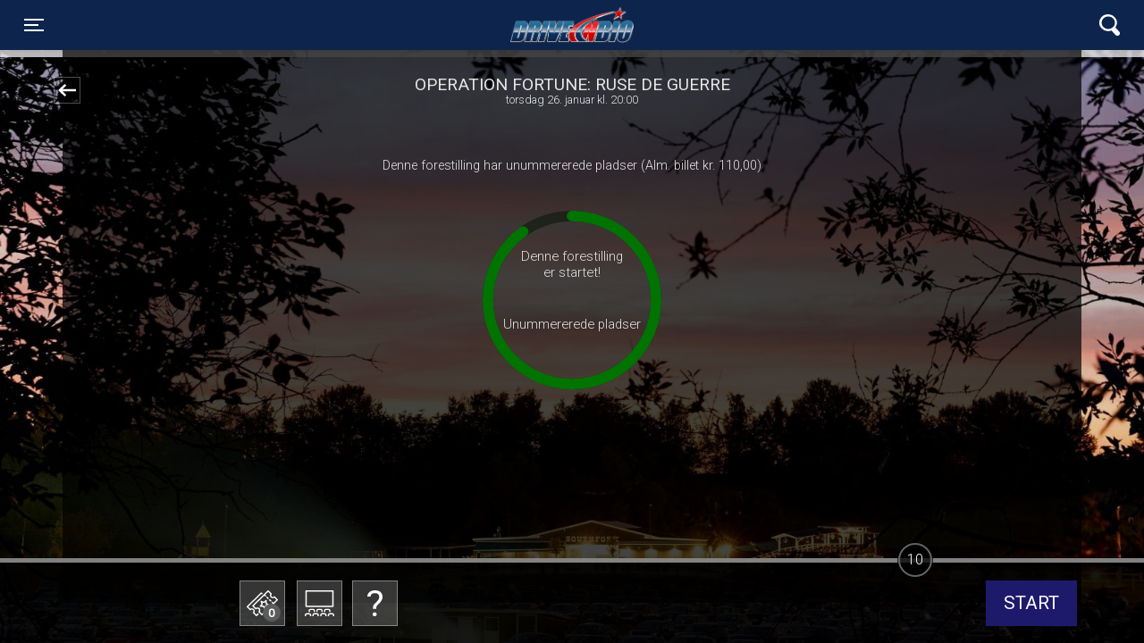

--- FILE ---
content_type: text/html; charset=utf-8
request_url: https://www.driveinbio.dk/order_movie_ticket/32001
body_size: 119983
content:


<!DOCTYPE html>
<html>
<head>

     <meta charset="UTF-8">
    <meta name="description" content="">
     <meta name="viewport" content="width=device-width, initial-scale=1, shrink-to-fit=no">

    <title>Køb billetter til Operation Fortune: Ruse de guerre,26 . januar 2023 i Lynge Drive In Bio</title>

    <!-- Define initialization functions in the head -->
        <link rel="stylesheet" href="https://cdn.jsdelivr.net/gh/orestbida/cookieconsent@3.0.1/dist/cookieconsent.css" />
        <script src="https://cdn.jsdelivr.net/gh/orestbida/cookieconsent@3.0.1/dist/cookieconsent.umd.js"></script>
    <script>
        function initializeGoogleTagManager(gtmID) {
            (function (w, d, s, l, i) {
                w[l] = w[l] || [];
                w[l].push({
                    'gtm.start': new Date().getTime(), event: 'gtm.js'
                });
                var f = d.getElementsByTagName(s)[0],
                    j = d.createElement(s),
                    dl = l !== 'dataLayer' ? '&l=' + l : '';
                j.async = true;
                j.src = 'https://www.googletagmanager.com/gtm.js?id=' + i + dl;
                f.parentNode.insertBefore(j, f);
            })(window, document, 'script', 'dataLayer', gtmID);
        }

        function initializeHotjar(hjid, hjsv) {
            (function (h, o, t, j, a, r) {
                h.hj = h.hj || function () { (h.hj.q = h.hj.q || []).push(arguments); };
                h._hjSettings = { hjid: hjid, hjsv: hjsv };
                a = o.getElementsByTagName('head')[0];
                r = o.createElement('script'); r.async = 1;
                r.src = t + h._hjSettings.hjid + j + h._hjSettings.hjsv;
                a.appendChild(r);
            })(window, document, 'https://static.hotjar.com/c/hotjar-', '.js?sv=');
        }

        function initializeGoogleAnalytics(measurementID) {
            if (measurementID != null) {
                var gaScript = document.createElement('script');
                gaScript.async = true;
                gaScript.src = 'https://www.googletagmanager.com/gtag/js?id=' + measurementID;
                document.head.appendChild(gaScript);

                window.dataLayer = window.dataLayer || [];
                function gtag() { dataLayer.push(arguments); }
                window.gtag = gtag;

                gtag('js', new Date());
                //gtag('config', measurementID);
            }
          
        }
    </script>
        <script>
            function listenForConsent(googleServiceEnabled) {
                googleServiceEnabled = googleServiceEnabled != undefined && googleServiceEnabled === "true";
                if (googleServiceEnabled) {
                    if (window._ccRun) return;

                    // Initialize dataLayer if not already defined
                    window.dataLayer = window.dataLayer || [];
                    function gtag() {
                        window.dataLayer.push(arguments);
                    }
                    // Set default consent state
                    gtag('consent', 'default', {
                        'ad_storage': 'denied',
                        'analytics_storage': 'denied',
                        'ad_user_data': 'denied',
                        'ad_personalization': 'denied',
                        'functionality_storage': 'denied',
                        'personalization_storage': 'denied',
                        'security_storage': 'granted', // Necessary cookies are always granted
                        'region': ['EEA'], // European Economic Area countries
                        'wait_for_update': 500
                    });
                    gtag('set', 'ads_data_redaction', true);
                }

            }


            function updateScriptsBasedOnConsent(googleServiceEnabled) {
                let preferences = "";
                googleServiceEnabled = googleServiceEnabled != undefined && googleServiceEnabled === "true";
                var hasAnalyticsConsent = CookieConsent.acceptedCategory('analytics');
                var hasFunctionalConsent = CookieConsent.acceptedCategory('functionality');
                var hasAdvertisementConsent = CookieConsent.acceptedCategory('marketing');
                if (googleServiceEnabled) {
                    gtag('consent', 'update', {
                        'ad_storage': hasAdvertisementConsent ? 'granted' : 'denied',
                        'ad_user_data': hasAdvertisementConsent ? 'granted' : 'denied',
                        'ad_personalization': hasAdvertisementConsent ? 'granted' : 'denied',
                        'analytics_storage': hasAnalyticsConsent ? 'granted' : 'denied',
                        'functionality_storage': hasFunctionalConsent ? 'granted' : 'denied',
                        'personalization_storage': hasFunctionalConsent ? 'granted' : 'denied',
                        'security_storage': 'granted',
                    });

                    // Dispatch custom event
                    const consentUpdateEvent = new CustomEvent('consentUpdate', {
                        detail: {
                            hasAnalyticsConsent: hasAnalyticsConsent,
                            hasFunctionalConsent: hasFunctionalConsent,
                            hasAdvertisementConsent: hasAdvertisementConsent,
                        },
                    });

                    window.dispatchEvent(consentUpdateEvent);
                }

                if (hasFunctionalConsent) {
                    if ($("#video").length <= 0 && $('#videoModalWrapper').length > 0) {
                        $('#videoModalWrapper').prepend(`<iframe id="video" src="https://www.youtube.com/embed/TUGEHrkJcY0?ecver=2" frameborder="0" allow="accelerometer; autoplay; encrypted-media; gyroscope; picture-in-picture" style="position: absolute; width: 100%; height: 100%; left: 0" allowfullscreen=""></iframe>`)
                    }
                    if ($("#thevideotrailerIframe").length <= 0 && $("#YoutubeVideoCode").val() != "" && $('#videoWrap').length > 0) {
                        $('#videoWrap').prepend(`<iframe width="560" height="315" id="thevideotrailerIframe" src="${$("#YoutubeVideoCode").val()}" allow="autoplay" allowfullscreen="allowfullscreen"></iframe>`)
                    }
                    if ($('.cms-content').length > 0 && typeof handleCmsCookieConsentIframe !='undefined') {
                        handlCmsPagesAcceptedFunctionCookies();
                    }
                    if ($('#AteamSectionIframe').length > 0 && typeof handlGiftCardAcceptedFunctionCookies != 'undefined') {
                        handlGiftCardAcceptedFunctionCookies();
                    }
                    if ($('#googleMap').length > 0 && typeof loadGoogleMaps != 'undefined') {
                        loadGoogleMaps()
                            .then(msg => {
                                console.log(msg);
                                // Initialize or call your map-related code here
                                initializeGoogleMap();
                            })
                            .catch(err => {
                                console.error(err);
                            });
                    }
                    $("#youtubeWrapperInfo").addClass("d-none")
                }
                if (!hasFunctionalConsent) {
                    $("#video").remove();
                    $("#thevideotrailerIframe").remove()
                    $("#youtubeWrapperInfo").removeClass("d-none")
                }
                preferences += hasAnalyticsConsent ? "analytics;":"";
                preferences += hasFunctionalConsent ? "functionality;" : "";
                preferences += hasAdvertisementConsent ? "marketing" : "";
                try {
                    fetch('/Home/SaveUserCookiePreference', {
                        method: 'POST',
                        headers: {
                            'Content-Type': 'application/json',
                        },
                        body: JSON.stringify({
                            preferences: `${preferences}`,
                        }),
                    })
                        .then(response => response.json())
                        .then(data => console.log(data))
                        .catch(error => console.error('Error:', error));

                } catch (e) {
                    console.error(e)
                }
            }
            if ('false') {
                // Listen for custom event and push to dataLayer
                window.addEventListener('consentUpdate', function (event) {
                    dataLayer.push({
                        'event': 'cookie_consent_update',
                    });
                });
            }

        </script>


    <link href="/Content/css/jquery.flipster.min.css" rel="stylesheet"/>



        <!-- Facebook Open  Graph -->
        <!-- End Facebook Open  Graph -->
        <link rel="icon" href="/Assets/lynge/favicons/favicon.ico?20251219-1045" type="image/x-icon">
        <link rel="apple-touch-icon" sizes="152x152" href='/Assets/lynge/icons/icon-152x152.png'>
        <link rel="manifest" id="my-manifest-placeholder" href='/Assets/lynge/manifest.json?20251219-1045' type="application/json">
        <!-- Loading the CSS files based on the version folder -->
        <link href="/Assets/_global/main.css?20251219-1045" rel="stylesheet" type="text/css" />
        <link href='/Assets/lynge/lynge.css?20251219-1045' rel="stylesheet" type="text/css" />
        <meta name="mobile-web-app-capable" content="yes">
        <meta name="apple-mobile-web-app-capable" content="yes">
        <meta name="apple-mobile-web-app-status-bar-style" content="#333333">
        <meta name="theme-color" content="#333333">
        <meta name="apple-mobile-web-app-status-bar-style" content="default">
        <link href="/Assets/lynge/icons/splash/launch-640x1136.png" media="(device-width: 320px) and (device-height: 568px) and (-webkit-device-pixel-ratio: 2)" rel="apple-touch-startup-image" />
        <link href="/Assets/lynge/icons/splash/launch-750x1334.png" media="(device-width: 375px) and (device-height: 667px) and (-webkit-device-pixel-ratio: 2)" rel="apple-touch-startup-image" />
        <link href="/Assets/lynge/icons/splash/launch-1242x2208.png" media="(device-width: 621px) and (device-height: 1104px) and (-webkit-device-pixel-ratio: 3)" rel="apple-touch-startup-image" />
        <link href="/Assets/lynge/icons/splash/launch-1125x2436.png" media="(device-width: 375px) and (device-height: 812px) and (-webkit-device-pixel-ratio: 3)" rel="apple-touch-startup-image" />
        <link href="/Assets/lynge/icons/splash/launch-828x1792.png" media="(device-width: 414px) and (device-height: 896px) and (-webkit-device-pixel-ratio: 2)" rel="apple-touch-startup-image" />
        <link href="/Assets/lynge/icons/splash/launch-1242x2688.png" media="(device-width: 414px) and (device-height: 896px) and (-webkit-device-pixel-ratio: 3)" rel="apple-touch-startup-image" />
        <link href="/Assets/lynge/icons/splash/launch-1536x2048.png" media="(device-width: 768px) and (device-height: 1024px) and (-webkit-device-pixel-ratio: 2)" rel="apple-touch-startup-image" />
        <link href="/Assets/lynge/icons/splash/launch-1668x2224.png" media="(device-width: 834px) and (device-height: 1112px) and (-webkit-device-pixel-ratio: 2)" rel="apple-touch-startup-image" />
        <link href="/Assets/lynge/icons/splash/launch-1668x2388.png" media="(device-width: 834px) and (device-height: 1194px) and (-webkit-device-pixel-ratio: 2)" rel="apple-touch-startup-image" />
        <link href="/Assets/lynge/icons/splash/launch-2048x2732.png" media="(device-width: 1024px) and (device-height: 1366px) and (-webkit-device-pixel-ratio: 2)" rel="apple-touch-startup-image" />
        <link href="/Content/site.css?20251219-1045" rel="stylesheet" type="text/css" />
    
    <!-- Initialize the tracking scripts -->
        <script>listenForConsent('false');</script>

    <script>
            initializeGoogleTagManager('');
            initializeGoogleAnalytics('UA-8691441-11');
    </script>
    <script src="/Scripts/modernizr-2.6.2.js"></script>

    <script src="/Scripts/js/jquery-3.5.1.min.js"></script>
<script src="/Scripts/js/jquery.flipster.js"></script>

    

        <!-- Content of your layout page -->
</head>
<body onload="" class="lynge  ghost_dashboard-shortcuts">
    <input type="hidden" value="yes Data loaded at = 14012026142848" />

    
    <noscript>
        You need to enable JavaScript to run this app.
    </noscript>
   
    <div class="container-fluid p-0 phnx-ticketflow-content" id="divMain">
        

<input name="__RequestVerificationToken" type="hidden" value="ohD7pu7_-SJ6CmdhAb86v1OpDRjCp2mijMo0c4r7XHKbaxKpaP9kCrZhT1lEx79t86cGuXUxtijQKXeJiaz4ZW4TVnucjgDRlCv65iNI5_k1" /> 
<script type="text/javascript">
    var displayUserConfirmationModal = false;
</script>
<style type="text/css">


    @keyframes bouncing-loader {
        to {
            opacity: 0.1;
            transform: translate3d(0, -1rem, 0);
        }
    }

    .bouncing-loader {
        display: flex;
        justify-content: center;
    }

        .bouncing-loader > div {
            width: 1rem;
            height: 1rem;
            margin: 3rem 0.2rem;
            background: #8385aa;
            border-radius: 50%;
            animation: bouncing-loader 0.6s infinite alternate;
        }

            .bouncing-loader > div:nth-child(2) {
                animation-delay: 0.2s;
            }

            .bouncing-loader > div:nth-child(3) {
                animation-delay: 0.4s;
            }
</style>
<content>
    


<header class="sticky-top shadow-sm">
<div class="navbar mainnav py-6">
    <div class="container-fluid d-flex justify-content-between">

        <button class="navbar-toggler collapsed" type="button" data-toggle="collapse" data-target="#navbarPhoenix" aria-controls="navbarPhoenix" aria-expanded="false" aria-label="Toggle navigation">
            <span class="icon-bar top-bar"></span>
            <span class="icon-bar middle-bar"></span>
            <span class="icon-bar bottom-bar"></span>
            <span class="sr-only">Toggle navigation</span>
        </button>

            <a class="navbar-brand" href='/'>Lynge Drive In Bio  </a>
                <div>
        <button class="navbar-toggler" type="button" data-toggle="collapse" data-target="#navbarSearch" aria-controls="navbarSearch" aria-expanded="false" aria-label="Toggle navigation">
            <svg xmlns="http://www.w3.org/2000/svg" width="22.68" height="24.63" viewBox="0 0 22.68 24.63">
                <title>icon_search</title>
                <g id="cd001c5a-4380-499f-afb4-eb0f09c3ee9c" data-name="Layer 2">
                    <g id="9e3925f5-cdf9-4559-a415-1ca57a969a23" data-name="Layer 1">
                        <path d="M13.39,18.64l4.35,5a2.79,2.79,0,0,0,1.9,1h.25A2.82,2.82,0,0,0,21.68,24a2.71,2.71,0,0,0,1-1.89A2.76,2.76,0,0,0,22,20l-4.29-4.91.28-.46a9.63,9.63,0,0,0-.89-11.2A9.6,9.6,0,0,0,10.53,0a7.87,7.87,0,0,0-.84,0A9.69,9.69,0,0,0,2.27,15.92a9.62,9.62,0,0,0,6.57,3.42h0a9.35,9.35,0,0,0,4.06-.53ZM9.7,16.9c-.2,0-.41,0-.61,0a7.23,7.23,0,0,1,.6-14.43c.21,0,.43,0,.64,0A7.22,7.22,0,0,1,9.7,16.9Z" style="fill: #fff"></path>
                    </g>
                </g>
            </svg>
        </button>
        </div>


        <div class="collapse navbar-collapse py-6" id="navbarPhoenix">
        <ul class="navbar-nav mr-auto">


                <li class="nav-item  ">
                    <a class="nav-link " href="/cms_page_342"
                       target="_top" id="dropdown342"
                       
>
                        
                    </a>
                </li>
                    <li class="nav-item">
                        <a class="nav-link" href="/">Forsiden </a>
                    </li>
                    <li class="nav-item">
                        <a class="nav-link" href="/">Program/billet </a>
                    </li>
                    <li class="nav-item">
                        <a class="nav-link" href="/upcomming_movies/">Kommende film </a>
                    </li>
                        <li class="nav-item">
                            <a class="nav-link" href="/gavekort_til_oplevelsesgaver/">Gavekort </a>
                        </li>
                <li class="nav-item dropdown ">
                    <a class="nav-link dropdown-toggle" href="/cms_page_334"
                       target="_top" id="dropdown334"
                       data-toggle=dropdown
aria-haspopup=true
aria-haspopup=true
aria-expanded=false
>
                        Info om billetk&#248;b
                    </a>
                        <div class="dropdown-menu" aria-labelledby="dropdown334">
                                        <a class="dropdown-item" href="/cms_page_291" target="_self">Hvordan k&#248;ber jeg billetter?!</a>
                                        <a class="dropdown-item" href="/cms_page_287" target="_self">SMS-billet</a>
                                        <a class="dropdown-item" href="/cms_page_282" target="_self">Billetpriser s&#230;sonen</a>

                        </div>
                </li>
                <li class="nav-item dropdown ">
                    <a class="nav-link dropdown-toggle" href="/cms_page_341"
                       target="_top" id="dropdown341"
                       data-toggle=dropdown
aria-haspopup=true
aria-haspopup=true
aria-expanded=false
>
                        Om Lynge Drive In
                    </a>
                        <div class="dropdown-menu" aria-labelledby="dropdown341">
                                        <a class="dropdown-item" href="/cms_page_281" target="_self">FAQ om Drive In Bio</a>
                                        <a class="dropdown-item" href="/cms_page_3" target="_self">Om Lynge Drive In Bio</a>
                                        <a class="dropdown-item" href="/cms_page_252" target="_self">Handelsbetingelser</a>

                        </div>
                </li>
                    <li class="nav-item">
                        <a class="nav-link" href="/retrive_my_orders/">Dine billetter </a>
                    </li>
                    <li class="nav-item">
                        <a class="nav-link" href="/contact/">Kontakt </a>
                    </li>
        </ul>
        
        <div class="somenav ml-1 mt-4 mb-4">
                <a href="https://www.facebook.com/driveinbio" target="_blank">
                    <img src='/Assets/_global/gfx/icon_facebook.png'  alt="Lynge Drive In Bio Facebook">
                </a>                            <a href="https://www.instagram.com/driveinbio_lynge/" target="_blank">
                    <img src='/Assets/_global/gfx/icon_instagram.png' alt="Lynge Drive In Bio Instagram">
                </a>
                                                
        </div>
        </div>
        <div class="collapse navbar-collapse" id="navbarSearch">
            <form class="form-inline my-2 my-md-0">
                <input name="searchTopOnHeader" class="form-control" type="text" placeholder="Søg" aria-label="Search">
            </form>
        </div>
    </div>
</div>
</header>
    <div class="dark d-flex align-items-center justify-content-center hideme">
        <div class="ticketamount hideme">
            <div id="close_ticketamount">
                <div class="btn_close_ticketamount"></div>
            </div>
            <div class="row">
                <div class="col-12">
                    <h1>Vælg antal billetter</h1>
                    <br />
                    <p id="errorMessageOnCreateOrder" class="text-danger" style="display: none; color: #000000"></p>
                </div>
            </div>
            <div class="row">
                    <button data-amount="1">1</button>
                    <button data-amount="2">2</button>
                    <button data-amount="3">3</button>
                    <button data-amount="4">4</button>
                    <button data-amount="5">5</button>
                    <button data-amount="6">6</button>
                    <button data-amount="7">7</button>
                    <button data-amount="8">8</button>
                    <button data-amount="9">9</button>
                    <button data-amount="10">10</button>
                    <button data-amount="11">11</button>
                    <button data-amount="12">12</button>
            </div>

            <p class="price-info-item">Standardpris: 110,00 kr.</p>
        </div>
    </div>
    <!-- Seat legend modal -->
    <div class="darkseatlegend d-flex align-items-center justify-content-center hidemesetlegendmodal">
        <!-- Modal -->
        <div class="modal fade" id="modalSeatLegendInfo" data-keyboard="false" tabindex="-1" aria-labelledby="modalSeatLegendInfoLabel" aria-hidden="true">
            <div class="modal-dialog modal-dialog-centered  modal-dialog-scrollable">
                <div class="modal-content">
                    <div class="modal-header-item">
                        <div id="close_seatLengend" onclick="handleCloseSeatItem(event)">
                            <div class="btn_close_modal"></div>
                        </div>
                    </div>
                    <div class="modal-body content-body ">
                        <div class="row">
                            <div class="col-12">
                                <img class="seatContentPhoto w-100" />
                            </div>
                        </div>
                        <div class="row">
                            <div class="col-12 d-flex flex-row mt-2">
                                <div class="col-2 col-md-2 ">
                                    <img class="seatContentIcon" />
                                </div>
                                <div class="col-10 col-md-10  d-flex flex-column text-left">
                                    <h1 class="textContent seatModalHeader pl-4 pl-md-0"></h1>
                                    <p class="textContent seatModalContent pl-4 pl-md-0" style=" color: #000000"></p>
                                </div>

                            </div>
                        </div>
                    </div>
                    <div class="modal-footer p-0 footer-item" style="border-top: 0;">
                        <div class="row"></div>
                    </div>
                </div>
            </div>
        </div>
    </div>


    <!-- ./Seat legend modal -->
    <main role="main" class="container ticketflow">
        <div class="row">
            <div class="col-md-8 offset-md-2 invisible">
            </div>
        </div>
        <input type="hidden" name="ShowWebCode" value="" />
        <input type="hidden" name="TotalTicketAmount" value="0" />
        <input type="hidden" name="ShowIsFreeSeating" value="1" />


        <div class="row filminfobar">
            <script type="text/javascript">
                $(document).ready(function() {
                    var backHome = document.referrer;
                    $(document).on('click',
                        '.letMeGoback',
                        function(event) {
                            $("body").addClass("loadingajax");
                            event.preventDefault();
                          
                            var urlName = backHome.trim();
                            var internetSerial = $('input[name="internetserial"]').val();
                            var reqVerification = $('input[name="__RequestVerificationToken"]').val();
                            if ((internetSerial.length > 0) &&
                                (urlName.length > 0) &&
                                (backHome.indexOf("retrive_my_orders") <= 0) &&
                                (backHome.indexOf("_summary") <= 0) &&
                                (backHome.indexOf("TStep") <= 0) &&
                                (backHome.indexOf("internetserial") <= 0)) {
                                console.log("not on step");

                                $.ajax({
                                    type: "POST",
                                    url: "/Orders/CancelOrder",
                                    data: { 'internetserial': internetSerial, '__RequestVerificationToken': reqVerification },
                                    success: function(data) {
                                        $("body").removeClass("loadingajax");
                                        var somethingWentWrong = data.somethingWentWrong;
                                        var orderCanceled = data.OrderCanceledOk;
                                        if (orderCanceled) {
                                            gtag('event',
                                                'order_deleted_bz_user_clicked_goback',
                                                {
                                                    'event_label': 'User  Order was deleted',
                                                    'event_category': 'order_deleted'
                                                });

                                            sessionStorage.removeItem("numberseats");
                                            window.open(backHome, "_self");
                                            //window.history.go(-1);
                                            return false;
                                        } else {
                                            //alert(somethingWentWrong);
                                            showAlertTheInformationModal(somethingWentWrong, null, null);
                                        }
                                        $("body").removeClass("loadingajax");

                                        return false;
                                    },
                                    error: function(error) {
                                        //alert("Der er sket en fejl");
                                        showAlertTheInformationModal("Der er sket en fejl", null, null);
                                        $("body").removeClass("loadingajax");

                                    },
                                    statusCode: {
                                        404: function() {
                                            //alert("Der er sket en fejl");
                                           showAlertTheInformationModal("Der er sket en fejl", null, null);
                                        }
                                    }
                                });

                            } else {
                                //console.log("normal refer or could be step");
                                window.open(backHome, "_self");
                            }

                            return false;
                        });
                });
            </script>
            <div class="col-2">
                <span class="goback letMeGoback"></span>
            </div>
            <div class="col-10 col-md-8">
                <h5>Operation Fortune: Ruse de guerre</h5>
                torsdag 26. januar kl. 20:00
            </div>
        </div>
        <div class="row" style="z-index: 997">
                <div class="col-md-12 screen">
                    <span class="em">
                        <text>Denne forestilling har unummererede pladser (Alm. billet kr. 110,00)</text>
                    </span>
                    <div>
                    </div>
                </div>

        </div>
        <div class="row">
            <div class="col-md-8 offset-md-2 seating-place seatings  ">
                <div id="HallDetailsClassic" style="line-height: 1.1; z-index: 997">
<form action="/Orders/MoveSeat" class="d-flex flex-column " id="newimageClassicForm" method="post">                            <input type="hidden" name="method" value="classic">
                            <input type="hidden" name="xCod" value="0">
                            <input type="hidden" name="yCod" value="0">
                            <input type="hidden" name="internetserial" value="">
                            <input type="hidden" name="showid" value="32001">
                            <input type="hidden" name="imagewidthclassic" id="imagewidthclassic" value="">
                            <script type="text/javascript">
                                $(document).ready(function () {
                                    $("#imagetoclickclassic").click(function (event) {
                                        event.preventDefault(); // Prevent form submission
                                    });
                                });

                                function imgWidthClassic() {
                                    $('#imagewidthclassic').val($('#imagetoclickclassic').width());
                                }

                                $(document).ready(function () { imgWidthClassic(); })
                                $(window).resize(function () { imgWidthClassic(); });
                            </script>
                                <input type="hidden" name="endpoint" value="" />
                                <section>

                                    <svg class="circle-chart textSVG" viewbox="0 0 33.83098862 33.83098862" width="250" height="200" xmlns="http://www.w3.org/2000/svg">
                                        <circle class="circle-chart__background" stroke="#" stroke-width="2" fill="none" cx="16.91549431" cy="16.91549431" r="15.91549431" />
                                        <circle class="circle-chart__circle" stroke="#00acc1" stroke-width="2" stroke-dasharray="90,100" stroke-linecap="round" fill="none" cx="16.91549431" cy="16.91549431" r="15.91549431" />
                                        
                                        
                                        
                                        <text class="circle-chart__subline myText" x="16.91549431" y="9.5" alignment-baseline="central" text-anchor="middle" font-size="2.5"></text>
                                        <text class="circle-chart__subline" x="16.91549431" y="18.5" alignment-baseline="central" text-anchor="middle" font-size="2.5"></text>
                                        <text class="circle-chart__subline" x="16.91549431" y="21.5" alignment-baseline="central" text-anchor="middle" font-size="2.5">Unummererede pladser </text>
                                        
                                    </svg>
                                </section>
                                <style>
                                    .ticketflow .seatings .circle-chart__circle {
                                        stroke: green;
                                    }
                                </style>
                                <script type="text/javascript">

                                    $(document).ready(function () {
                                        var actualText = "Unummererede pladser";
                                        var l = actualText.length;
                                        var lines = splitter("Denne forestilling er startet!", l);
                                        console.log(lines);
                                        if (lines.length > 0) {
                                            handleSvgText(lines);
                                        }
                                        var isSoldOut = "False";
                                        if (isSoldOut === "False" || isSoldOut === "false") {
                                            $('#pickAmount').attr('style', 'pointer-events: none !important');
					                        $('.of1-start,.ticketflow,.tfn2,.tfn3').attr('style', 'pointer-events:none !important');
                                        }

                                        sessionStorage.removeItem("TheUserHasChosenSeatsOnFreeSeatingFlag");
                                    });
                                    //.dark .ticketamount button {

                                    $(document).on('click',
                                        '.seating-place',
                                        function() {
                                            $("#pickAmount").click();
                                            return false;
                                        });


                                    $(document).on('click','.dark .ticketamount button',function(){
                                        sessionStorage.setItem("TheUserHasChosenSeatsOnFreeSeatingFlag", "true");
                                    });
                                </script>
</form>                </div>
            </div>
        </div>
        <div class="row ticketflowinformation">
            
        </div>
        <div id="pickAmount" class="">
            <span></span>
        </div>

    </main>

    <div id="helpModal" class="intro">
        <div class="close">x luk</div>
        <div class="pointer"></div>
        <h3>Hjælpe-videoer</h3>
        <button href="" class="btn play" data-video-url="/Assets/_global/Videos/Ateam Gavekortsspot - 56sek.mp4" data-toggle="modal" data-target="#videoModal">Betal med gavekort</button>
    </div>

    <div id="biomodal" class="hidden">
        <!---div class="tickets"-->
        


<div class="modaltxt">
    <h3>S&#230;defarver</h3>
    <table>
        
        <tr>
            <td>
                <img src="/Images/seat_chosen.png" alt="Valgte">
            </td><td>Valgte</td>
        </tr>
        <tr>
            <td>
                <img src="/Images/seat_available.png" alt="Ledig">
            </td><td>Ledig</td>
        </tr>
        <tr>
            <td>
                <img src="/Images/seat_occupied.png" alt="Optaget">
            </td><td>Optaget</td>
        </tr>
        <tr>
            <td>
                <img src="/Images/seat_disabled.png" alt="K&#248;restol*">
            </td><td>K&#248;restol*</td>
        </tr>
        <tr>
            <td colspan="2">
                <br>* Ring for bestilling af k&#248;restolsplads.</td>
        </tr>
    </table>
    <hr>
    <h3> Bio 3</h3>
    <p>BEMÆRK: Når du bestiller billetter til Drive In Bio skal du bestille billetter til ANTAL PERSONER (ikke antal biler). </p>

    <h5>L&#230;rred:</h5>
    <p> 30,00m x 12,00m = 360,00m2 </p>

    <h5>Lyd</h5>
    <p>102,7 FM </p>

    <h5>Anden information</h5>
    <p> </p>
</div>


        <!---/div-->
    </div>
    <div id="ticketmaster">
        <div class="container-fluid">
            <div class="row" id="timeleft">
                <span></span>
            </div>
            <div class="container ticketflownavi">
                <div class="row">
                    <div class="col-sm-2 tfn1 d-none d-sm-block  d-xm-block">
                    </div>
                    <div class="col-6 col-sm-4 tfn2">
                        <button class="btn_ordermodal btn_ticketsamount btn_tickets">
                            <span>0</span>
                        </button>
                        <button class="btn_salsinfo btn_ordermodal modalbtn" id="salsinfo"></button>
                        <button class="btn_help btn_ordermodal d-md-block" id="helpbtn"></button>
                    </div>
                    <div class="col-6 col-sm-6 tfn3 text-right">
                        <button class="btn_next of1">Videre</button>
                    </div>
                </div>
            </div>
        </div>
    </div>
    <div id="gobackorder" class=""></div>

    <!-- Order Flow -->

    <div id="orderflow" class="">
        <div id="ofwrap" class="">
            <div id="thebag">
                <form class="formstyle"></form>
                <div class="close">
                    <button class="btn_ordermodal btn_close"></button>
                </div>
            </div>
            
            <div id="of2" class="orderflowstep">
                <!-- Ticket Types -->
                <div class="orderflowcontent">
                    <div class="obs smalltxt">
                        <b class="text-black-50">Loading...</b><br>
                        <b class="invisible">Vi gør opmærksom på...</b><br>
                    </div>
                    <div class="bouncing-loader">
                        <div></div>
                        <div></div>
                        <div></div>
                    </div>
                </div>
                <div class="orderfooter row" style="pointer-events: none">
                    <div class="col-6 text-left invisible">
                        <button class="btn_ordermodal btn_tickets invisible">
                            <span class="invisible">3</span>
                        </button>
                        <button class="btn_ordermodal btn_basket invisible">
                            <span class="invisible">0</span>
                        </button>
                    </div>
                    <div class="col-6 invisible">
                        <button class="btn_next of2 d-none">Videre</button>
                    </div>
                </div>
                <input name="TicketTypeInputChecker" type="hidden" id="of2input" class="" value="0">
                
            </div>

            <div id="of3" class="orderflowstep">
                <div class="orderflowcontent">
                    <div class="obs smalltxt">
                        <b class="text-black-50">Loading...</b><br>
                        <b class="invisible">Vi gør opmærksom på...</b><br>
                    </div>
                    <div class="bouncing-loader">
                        <div></div>
                        <div></div>
                        <div></div>
                    </div>
                    <form class="formstyle">
                        <div></div>
                    </form>
                </div>
                <div class="orderfooter row" style="pointer-events: none">
                    <div class="col-6 text-left invisible">
                        <button class="btn_ordermodal btn_tickets invisible">
                            <span class="invisible">3</span>
                        </button>
                        <button class="btn_ordermodal btn_basket invisible">
                            <span class="invisible">0</span>
                        </button>
                    </div>
                    <div class="col-6 invisible">
                        <button class="btn_next of3 d-none">Videre</button>
                    </div>
                </div>
                <input type="hidden" id="of3input" class="of3input_cls input-back" value="0">
                
            </div>
            <div id="of4" class="orderflowstep">
                <div class="orderflowcontent">
                    <div class="obs smalltxt">
                        <b class="text-black-50">Loading...</b><br>
                        <b class="invisible">Vi gør opmærksom på...</b><br>
                    </div>
                    <div class="bouncing-loader">
                        <div></div>
                        <div></div>
                        <div></div>
                    </div>
                    <form class="formstyle">
                        <div></div>
                    </form>
                </div>
                <div class="orderfooter row" style="pointer-events: none">
                    <div class="col-6 text-left invisible">
                        <button class="btn_ordermodal btn_tickets invisible">
                            <span class="invisible">3</span>
                        </button>
                        <button class="btn_ordermodal btn_basket invisible">
                            <span class="invisible">0</span>
                        </button>
                    </div>
                    <div class="col-6 invisible">
                        <button class="btn_next of3 d-none">Videre</button>
                    </div>
                </div>
                <input type="hidden" id="of4input" class="of4input_cls input-back" value="0">
                
            </div>


            <div id="of5" class="orderflowstep">
                <div class="orderflowcontent">
                    <b class="text-black-50">Loading...</b><br>
                    <b class="invisible">Vi gør opmærksom på...</b><br>
                    <div class="bouncing-loader">
                        <div></div>
                        <div></div>
                        <div></div>
                    </div>
                </div>
                <form class="formstyle"></form>
                <div class="orderfooter row" style="pointer-events: none">
                    <div class="col-6 text-left invisible">
                        <button class="btn_ordermodal btn_tickets">
                            <span>3</span>
                        </button>
                        <button class="btn_ordermodal btn_basket">
                            <span>0</span>
                        </button>
                    </div>
                    <div class="col-6 invisible">
                        <button class="btn_next of5 d-none">Videre</button>
                    </div>
                </div>
                <input type="hidden" id="of5input" class="of5input_cls input-back" value="0">
                
            </div>
            <div id="of6" class="orderflowstep">
                <div class="orderflowcontent">
                    <b class="text-black-50">Loading...</b><br>
                    <b class="invisible">Vi gør opmærksom på...</b><br>
                    <div class="bouncing-loader">
                        <div></div>
                        <div></div>
                        <div></div>
                    </div>
                    <form class="formstyle"></form>
                    <input type="hidden" id="of6input" class="of6input_cls input-back" value="0">
                    
                </div>

                <div class="orderfooter row">
                    <div class="col-6 text-left invisible">
                        <button class="btn_ordermodal btn_tickets">
                            <span>3</span>
                        </button>
                        <button class="btn_ordermodal btn_basket">
                            <span>0</span>
                        </button>
                    </div>
                    <div class="col-6 invisible">
                        <button class="btn_next of6">Videre</button>
                    </div>
                </div>
            </div>
            <div id="of7" class="orderflowstep">
                <div class="orderflowcontent">
                    <h1>Enjoy the movie!</h1>
                </div>
                <div class="orderfooter row" style="pointer-events: none">
                    <div class="col-6 text-left invisible">
                        <button class="btn_ordermodal btn_tickets">
                            <span>3</span>
                        </button>
                        <button class="btn_ordermodal btn_basket">
                            <span>0</span>
                        </button>
                    </div>
                    <div class="col-6 invisible">
                        <button class="btn_next of7">Videre</button>
                    </div>
                </div>
                <input type="hidden" id="of7input" class="of7input_cls input-back" value="0">
                
            </div>
            <div id="userConfirmOrderInfoCorrect" class="orderflowstep orderflowstep-confirm">
                <div class="orderflowcontent d-flex align-items-center">
<div class="orderflowstep-confirm-content col-10 col-md-9 col-lg-6">
                        <h1 class="text-bold text-white">Er dette korrekt?</h1>
                        <p class="text-white">- Operation Fortune: Ruse de guerre</p>
                        <p class="text-white">- Torsdag 26/01 2023</p>
                        <p class="text-white">- Kl. 20:00</p>
                        <p class="text-white">- Lynge Drive In Bio</p>
                        <div class="order-confirm-info-buttons col-12 d-flex mt-2 p-0 pt-4 justify-content-between">
                            <button class="btn of1-confirm-cancel btn-danger border-0">
                                FORTRYD
                            </button>
                            <button class="btn of1-confirm-continue border-0 btn-success">BEKRÆFT</button>

                        </div>
                        
                        </div>

                </div>
                <div class="orderfooter row" style="pointer-events: none">
                    <div class="col-6 text-left invisible">
                        <button class="btn_ordermodal btn_tickets">
                            <span>3</span>
                        </button>
                        <button class="btn_ordermodal btn_basket">
                            <span>0</span>
                        </button>
                    </div>
                    <div class="col-6 invisible">
                        <button class="btn_next of7">Videre</button>
                    </div>
                </div>
                <input type="hidden" id="of7input" class="of7input_cls input-back" value="0">
            </div>
        </div>
    </div>
    <!-- End of Order Flow -->
    <div id="orderflowdark" class=""></div>
</content>
<div id="countdown" class="count-timer" data-toggle="tooltip" title="Den resterende tid til at gennemføre din ordre.">
    <div id="countdown-number" data-message="Din midlertidige ordre er udløbet." data-urlre="/order_movie_ticket/32001">10</div>
    <svg>
        <circle r="18" cx="20" cy="20"></circle>
    </svg>
</div>

<input type="hidden" name="WehaveBDKVoucher" value="false" />
<input type="hidden" name="PhnxTicketAmout" value="0" />

<!-- Modal -->
<div class="modal fade" id="videoModal" tabindex="-1" role="dialog" aria-labelledby="exampleModalLabel" aria-hidden="true">
    <div class="modal-dialog modal-lg">
        <div class="modal-content">
            <div class="modal-header">

                <button type="button" class="helpVideoClose close" data-dismiss="modal" aria-label="Close">
                    <span aria-hidden="true">&times;</span>
                </button>
            </div>
            <div style="position:relative;height:0;padding-bottom:56.25%"><video id="videoHelpingUser" src="#" frameborder="0" allow="accelerometer; autoplay; encrypted-media; gyroscope; picture-in-picture" style="position:absolute;width:100%;height:100%;left:0" allowfullscreen></video></div>
        </div>
    </div>
</div>
<script type="text/javascript">
    $(document).on('click',
        '.play',
        function (event) {
            event.preventDefault();
            var currentEl = $(this);
            const videoUrl = currentEl.data('video-url');

            var video = document.getElementById('videoHelpingUser');
            video.src = videoUrl;
            video.pause();

            setTimeout(function () {
                video.play();
            }, 100);


        });

    $(document).on('click',
        '.helpVideoClose',
        function () {

            var video = document.getElementById('videoHelpingUser');
            setTimeout(function () {
                video.pause();
            }, 100);
        });

    $("#videoHelpingUser").on("play", function () {
        //
        $('#helpModal').removeClass("show");
    });
</script>


<input type="hidden" name="ThereWasErrorWithAjaxRequest" value="0" /> 
<script type="text/javascript">
    var loadfinish = '0';
    $(document).ready(function() {
        $(document).on('click',
            '.btn_close',
            function() {
                $('#thebag').removeClass('shown');
                $('#gobackorder').addClass('show');
                $('.close').removeClass('shown');
            });

        $(document).on('click',
            '.btn_basket',
            function(event) {
                event.preventDefault();
                //  Send Google Analytics event
                gtag('event',
                    'the_user_clicked_the_din_kurv',
                    {
                        'event_label': 'The user clicked the basket icon',
                        'event_category': 'general_site_click_events'
                    });

                // Load orderlines items
                const constInternetSerialHf = $('input[name="internetserial"]').val();
                var theStep = "";
                var urlToGetStep = document.location;
                var getParams = getUrlParameter(urlToGetStep.href);

                var stepId = getParams.TStep;

                if (stepId != undefined && stepId.length > 0 && stepId !== "2-restaurant" && stepId !== "2-restaurant" +"?TStep" ) {
                    stepId = stepId.charAt(0);
                }
                //debugger;
                if (isNaN(stepId) && stepId !== "2-restaurant" && stepId !== "2-restaurant" +"?TStep" ) {
                    console.log("not NaN");
                    stepId = getParams.Tstep;
                }
                if (stepId != undefined && stepId.length > 0 && stepId === "2-restaurant" || stepId === "2-restaurant" +"?TStep") {
                    stepId = "2-restaurant";
                }
                var currentStep = Number(stepId);
                console.log(`currentStep = ${currentStep}`)
                if (currentStep != null && currentStep === 6 || currentStep === 5) {
                    theStep = $('input[name="TheTicketFlowStepIs"]').val();
                }

                if (constInternetSerialHf.length) {
                    // load items
                    var loadOrderItems = function(internetserial) {
                        $.ajax({
                            type: 'POST',
                            url: "/Orders/OrderLinesItems",
                            data: { 'internetserial': internetserial, 'step': theStep }
                        }).done(function(data) {
                            if (!data.somethingWentWrong) {
                                $("#thebag").html(data);
                                $('#thebag').addClass('shown');
                                $('.close').addClass('shown');
                                $('#gobackorder').removeClass('show');
                                //$('.close').toggleClass('shown');
                            }
                            if (data.somethingWentWrong) {
                                //alert(data.somethingWentWrong);
                                showAlertTheInformationModal(data.somethingWentWrong, null, null);
                                return false;
                            }
                        }).fail(function(data) {
                            //alert("Der er sket en fejl");
                            showAlertTheInformationModal("Der er sket en fejl", null, null);
                        });
                        return false;
                    };

                    loadOrderItems(constInternetSerialHf);
                }
            });

        if (0 === 0) {
            console.log("Ticket amount is 0");
            $('.of1').addClass('of1-start').text('start');
            $('#pickAmount').addClass('xxx');
        }
        if (0 > 0) {
            sessionStorage.setItem("numberseats", 0);
            $('.ticketamount').addClass('hideme');
            $('#pickAmount').addClass('hideme');
            $('.dark').addClass('hideme');
            $('#timeleft span').addClass('go');
            loadfinish = '1';
            $("#chooseAgain").hide();
            $("p#errorMessageOnCreateOrder").hide();

            // Start Timer
            setCountdown();
        }
        $('.ticketamount button').click(function(event) {
            event.preventDefault();
            var mytxt = 'x ' + $(this).text();
            // Create an order and load the new form
            var ticketAmountChoosen = $(this).data("amount");
            var inpuHasSerialNumber = $('input[name="internetserial"]');
            var inputTheMain = $('input[name="TheInternetSerial"]');
            var createAnOrder = function(ticketAmountChoosen) {
                const showId = 32001;
                $.ajax({
                    type: 'POST',
                    url: "/OrderMoviesTicket/Create_Order",
                    data: { 'showId': showId, 'billetter': ticketAmountChoosen }
                }).done(function(data) {
                    if (data.error !== true) {

                        var showIsFreeSeating = Number($('input[name="ShowIsFreeSeating"]').val());

                        if (showIsFreeSeating !== 1) {
                            $("#HallDetailsClassic").html(data);
                            $('input[name="ShowIsFreeSeating"]').val(0).trigger('change');
                        }

                        sessionStorage.setItem("numberseats", ticketAmountChoosen);
                        //var mytxt = $(this).text()
                        //$(".btn_ticketsamount span").html(mytxt);
                        $('.ticketamount').addClass('hideme');
                        $('.dark').addClass('hideme');
                        $('#timeleft span').addClass('go');
                        loadfinish = '1';
                        $("#chooseAgain").hide();
                        $("p#errorMessageOnCreateOrder").hide();

                        // Start Timer
                        setCountdown();
                        $('input[name="PhnxTicketAmout"]').val(ticketAmountChoosen).trigger('change');
                        $('.of1').text('videre');
                        
                        // Send google event
                        gtag('event',
                            'the_user_chose_ticketamount_and_order_was_created',
                            {
                                'event_label': 'The user created order',
                                'event_category': 'order_created'
                            });

                        // Auto click the Videre of1 button
                        if (showIsFreeSeating === 1) {
                            $('input[name="internetserial"]').val(data.internetserial).trigger('change');
                            $('input[name="TotalTicketAmount"]').val(data.ticketAmount).trigger('change');
			    if(displayUserConfirmationModal == false){
				    setTimeout(function () {
	                                $('.of1').click();
	                            }, 0);
			    }
                            
                        }
                        if (displayUserConfirmationModal == true) {
                            $('.of1').removeClass('of1-start');
                            $('.of1').addClass('of1-start-confirm');
                        } else if (displayUserConfirmationModal == false) {
                            $('.of1').removeClass('of1-start-confirm');
                            $('.of1').removeClass('of1-start');
                        }
                    }
                    if (data.error === true) {
                        console.log(data.couldNotCreateOrder);
                        var errorMessage = $("p#errorMessageOnCreateOrder");
                        errorMessage.text(data.message);
                        errorMessage.show();
                        errorMessage.html(data.couldNotCreateOrder);
                        $('.ticketamount').removeClass('hideme');
                        $('.dark').removeClass('hideme');
                        $("#chooseAgain").show();
                        return false;
                    }
                }).fail(function(data) {
                    //alert("Der er sket en fejl");
                    showAlertTheInformationModal("Der er sket en fejl", null,null);
                });
                return false;
            };

            var orderBookBestSeats = function(ticketAmountChoosen, internetserial) {
                var showId = 32001;
                var inputVal = internetserial;
                $.ajax({
                    type: 'POST',
                    url: "/OrderMoviesTicket/ReBookBestSeatsOfOrder",
                    data: {
                        'showId': showId,
                        'billetter': ticketAmountChoosen,
                        'internetserial': inputVal
                    }
                }).done(function(data) {
                    if (data.error !== true) {
                        var showIsFreeSeating = Number($('input[name="ShowIsFreeSeating"]').val());

                        if (showIsFreeSeating !== 1) {
                            $("#HallDetailsClassic").html(data);
                            $('input[name="ShowIsFreeSeating"]').val(0).trigger('change');
                        }

                        sessionStorage.setItem("numberseats", ticketAmountChoosen);
                        $('input[name="PhnxTicketAmout"]').val(ticketAmountChoosen).trigger('change');;
                        $('.ticketamount').addClass('hideme');
                        $('.dark').addClass('hideme');
                        $('#timeleft span').addClass('go');
                        loadfinish = '1';
                        $("#chooseAgain").hide();
                        $("p#errorMessageOnCreateOrder").hide();

                        var countId = $("#countdown-number");
                        countId.text("10");

                        if (newTime === 1) {
                            t = 599;
                        }
                        setCountdown();

                        
                        gtag('event',
                            'the_user_changed_ticket_amount',
                            {
                                'event_label': 'User Changed the ticket amount',
                                'event_category': 'general_site_click_events'
                            });

                        // Auto click the Videre of1 button
                        if (showIsFreeSeating === 1) {
                            $('input[name="internetserial"]').val(data.internetserial).trigger('change');
                            $('input[name="TotalTicketAmount"]').val(data.ticketAmount).trigger('change');
                            if (displayUserConfirmationModal ==false) {
                            setTimeout(function () {
                                $('.of1').click();
                            }, 0);
                            }
                        }
                        if (displayUserConfirmationModal == true) {
                            $('.of1').removeClass('of1-start');
                            $('.of1').addClass('of1-start-confirm');
                        } else if (displayUserConfirmationModal == false) {
                            $('.of1').removeClass('of1-start-confirm');
                        }
                    }
                    var inputInternetSerial;
                    var intserial = data.previousInternetSerial;
                    if (data.error === true) {
                        const errorMessage2 = $("p#errorMessageOnCreateOrder");

                        errorMessage2.text(data.message);
                        errorMessage2.show();
                        inputInternetSerial = $('input[name="internetserial"]');
                        inputInternetSerial.val(intserial); // This is important

                        errorMessage2.html(data.ErrorOnDeletingOrder);
                        $('.ticketamount').removeClass('hideme');
                        $('.dark').removeClass('hideme');
                        $("#chooseAgain").show();
                        return false;
                    }
                    if (data.error === true) {
                        inputInternetSerial = $('input[name="internetserial"]');
                        inputInternetSerial.val(intserial); // This is important
                        var errorMessage = $("p#errorMessageOnCreateOrder");
                        errorMessage.text(data.message);
                        errorMessage.show();
                        errorMessage.html(data.couldNotCreateOrder);
                        $('.ticketamount').removeClass('hideme');
                        $('.dark').removeClass('hideme');
                        $("#chooseAgain").show();
                        return false;
                    }
                }).fail(function(error) {
                    //alert("Der er sket en fejl");
                    showAlertTheInformationModal("Der er sket en fejl", null,null);
                    return false;
                });
                return false;
            };

            if (inputTheMain.val()) {
                var inputTheMainVal = inputTheMain.val();
                orderBookBestSeats(ticketAmountChoosen, inputTheMainVal);
                return false;
            }
            if (inpuHasSerialNumber.val()) {
                orderBookBestSeats(ticketAmountChoosen, inpuHasSerialNumber.val());
                return false;
            } else {
                createAnOrder(ticketAmountChoosen);
            }


        });

        $('.btn_ticketsamount, #pickAmount').click(function() {
            $('.ticketamount').removeClass('hideme');
            $('.dark').removeClass('hideme');
            $('#timeleft span').removeClass('go');
            $('#pickAmount').addClass('hideme');
            loadfinish = '1';
        });


        $('.modalbtn').click(function() {
            $('#biomodal').toggleClass('shown');
            $('#biomodal').toggleClass('hidden');
            gtag('event',
                'the_sal_info_icon_was_clicked',
                {
                    'event_label': 'The user clicked the Sal info icon',
                    'event_category': 'general_site_click_events'
                });
        });


        $('#biomodal').click(function() {
            $('#biomodal').toggleClass('shown');
            $('#biomodal').toggleClass('hidden');
            gtag('event',
                'the_arrow_on_sal_info_modal_was_clicked',
                {
                    'event_label': 'The user clicked the arrow to close the sal information',
                    'event_category': 'general_site_click_events'
                });
        });

        // STEPS ON CLICK
        $(`.of1-confirm-cancel`).click(function (e) {
            e.preventDefault();
           // Delete order and redirect the user to homepage
           
            const urlToRe = "/";
            return deleteOrderAfterTeMinutes(urlToRe);
        })
        $('.of1,.of1-confirm-continue').click(function(e) {
            var currentEl = $(this);
            if (currentEl.hasClass('of1-start')) {
                $('.ticketamount').removeClass('hideme');
                $('.dark').removeClass('hideme');
                $('#timeleft span').removeClass('go');
                $('#pickAmount').addClass('hideme');
                return false;
            }
            if (currentEl.hasClass(`of1-start-confirm`)) {
                $('#orderflow').addClass('gotoStep1');
                $('#ofwrap').removeClass().addClass('gotoStep1');
                $('#orderflowdark').addClass('show');
                $('#of1,#of2,#of3,#of4,#of5,#of6,#of7, #countdown').addClass('d-none');
                $('#userConfirmOrderInfoCorrect').removeClass('d-none');
                currentEl.removeClass('of1-start-confirm');

                const internetserial = $('input[name="internetserial"]').val();
                const webcode = $('input[name="ShowWebCode"]').val();
                var href;
                if (webcode !== '') {
                    href = '/order_movie_ticket/webcode=' + webcode + '/internetserial=' + internetserial + '/TStep=0' + "?TStep=0";  // new url

                } else {
                    href = '/order_movie_ticket/internetserial=' + internetserial + '/TStep=0' + "?TStep=0"; // new url

                };
                window.history.pushState(
                    { href: href },
                    '', // new page title
                    href
                );
                return false;
            } else {
            $('#of1,#of2,#of3,#of4,#of5,#of6,#of7, #countdown').removeClass('d-none');
            $('#userConfirmOrderInfoCorrect').addClass('d-none');
            $('#orderflow').addClass('gotoStep1');
            $('#ofwrap').removeClass().addClass('gotoStep1');
            $('#timeleft span').removeClass().addClass('go2');
            $('.btn_ticketsamount, .btn_salsinfo, .of1').addClass('fadeonflowstart');
            $('#orderflowdark').addClass('show');
            $('#gobackorder').removeClass().addClass('ofclose show');


            var inputInternetSerial = $('input[name=internetserial]').val();
            var webcodeVal = $('input[name=ShowWebCode]').val();
            var loadShowOrderTicketTypes = function(internetserial) {
                $.ajax({
                    type: 'POST',
                    url: "/OrderMoviesTicket/TicketTypeSelectionGet",
                    data: { 'internetserial': internetserial, webcode : webcodeVal }
                }).done(function(data) {

                    var somethingWentWrong = data.somethingWentWrong;
                    if (somethingWentWrong) {
                        if (window.confirm(somethingWentWrong)) {
                            $('#orderflow').removeClass('gotoStep1');
                            $('#ofwrap').removeClass('gotoStep1');
                            $('#timeleft span').removeClass('go2');
                            $('.btn_ticketsamount, .btn_salsinfo, .of1').removeClass('fadeonflowstart');
                            $('#orderflowdark').removeClass('show');

                            $('#gobackorder').removeClass('show');
                            history.go(-1);
                        }
                        return false;
                    } else {
                        $("#of2").html(data);
                    }
                }).fail(function(data) {
                    var somethingWentWrong = data.somethingWentWrong;
                    if (somethingWentWrong) {
                        if (window.confirm(somethingWentWrong)) {
                            $('#orderflow').removeClass('gotoStep1');
                            $('#ofwrap').removeClass('gotoStep1');
                            $('#timeleft span').removeClass('go2');
                            $('.btn_ticketsamount, .btn_salsinfo, .of1').removeClass('fadeonflowstart');
                            $('#orderflowdark').removeClass('show');

                            $('#gobackorder').removeClass('show');
                        }
                        return false;
                    }
                    if (window.confirm(data)) {
                        $('#orderflow').removeClass('gotoStep1');
                        $('#ofwrap').removeClass('gotoStep1');
                        $('#timeleft span').removeClass('go2');
                        $('.btn_ticketsamount, .btn_salsinfo, .of1').removeClass('fadeonflowstart');
                        $('#orderflowdark').removeClass('show');

                        $('#gobackorder').removeClass('show');
                    }
                    return false;
                });
            };
            loadShowOrderTicketTypes(inputInternetSerial);
            }

        });

    });

    $(document).on('click',
        '.btn_close_ticketamount',
        function(e) {
            // do something...
            $('#pickAmount').addClass('hideme');
        })
    // Observe a specific DOM element:
    $(window).on('load resize scroll',
        function() {

        });

    $(document).ready(function() {
        if (!Modernizr.history)
            //alert("hey I dont support history");
            showAlertTheInformationModal("hey I dont support history", null,null);

        $('#gobackorder').click(function(event) {
            event.preventDefault();
            event.stopPropagation();
            hideTheInformationModalWebCode();
            hideTheInformationModal();
            history.go(-1);
	    if(displayUserConfirmationModal){
	    	$('.of1').addClass('of1-start-confirm');
	    }else{
	    	$('.of1').removeClass('of1-start-confirm');
	    }

        });
        $(window).bind("popstate",
            function(event) {
                if (event.state !== null) {
		   if(displayUserConfirmationModal){
		    	$('.of1').addClass('of1-start-confirm');
		    }else{
		    	$('.of1').removeClass('of1-start-confirm');
		    }

                    loadPageOnPropState(document.location);
                }
            });


    });

    function getUrlParameter(url) {
        var toReturn = {};
        var questionSplit = url.split('/');
        questionSplit.shift();
        var onlyParameters = questionSplit.join('/');
        var splittedParameters = onlyParameters.split('/');
        for (var c = 0; c < splittedParameters.length; c++) {
            var parts = splittedParameters[c].split('=');
            if ($.trim(parts[0]) != '') {
                toReturn[parts[0]] = parts[1];
            }
        }
        return toReturn;
    }

    function loadPageOnPropState(url) {
        const urlToCheck = url.href;
        const getParams = getUrlParameter(urlToCheck);
        //debugger;


        var stepId = getParams.TStep;
        if (stepId != undefined && stepId.length > 0 && stepId !== "2-restaurant" && stepId !== "2-restaurant" +"?TStep") {
            stepId = stepId.charAt(0);
        }
        if (isNaN(stepId) && stepId !== "2-restaurant" && stepId !== "2-restaurant" +"?TStep") {
            console.log("not NaN");
            stepId = getParams.Tstep;
        }
        if (stepId != undefined && stepId.length > 0 && stepId === "2-restaurant" || stepId === "2-restaurant" +"?TStep") {
            stepId = "2-restaurant";
        }
        const gobackorder = $("#gobackorder");
        const ofWrap = $("#ofwrap");
        const orderflow = $("#orderflow");
        const orderflowdark = $('#orderflowdark');
        const theStepIs = Number(stepId);
        const intId = $('input[name="internetserial"]');
        const internetserial = intId.val();

        //console.log("The load page on propstate");
        //debugger;
        if (internetserial !== '') {
            //debugger;
            var restaurantStep = "2-restaurant";

            if ("False" === "False" && stepId === "2-restaurant") {
                // on go back click event
                ofWrap.removeClass().addClass('gotoStep2');
                $('#timeleft span').removeClass().addClass('go4');
                restaurantStep = "2-restaurant";
                loadPartialView(restaurantStep, internetserial);
                return false;
            }
            if (("False" === "False" || "False" === "false") && !isNaN(theStepIs) || theStepIs > 0){
                switch (theStepIs) {
                    case 1:
                        orderflow.addClass('gotoStep1');
                        ofWrap.removeClass().addClass('gotoStep1');
                        $('#biomodal').removeClass('shown').addClass('hidden');
                        $('#timeleft span').removeClass().addClass('go2');
                        $('.btn_ticketsamount, .btn_salsinfo, .of1').addClass('fadeonflowstart');
                        orderflowdark.addClass('show');
                        //if ($('input[name="TicketTypeInputChecker"]').val() === "0") {
                        //    loadPartialView(theStepIs, internetserial);
                        //}//commented 27-06- changes based on restaurant
                        loadPartialView(theStepIs, internetserial);
                        gobackorder.removeClass().addClass('ofclose show');
                        break;
                    case 2: // This is for products
                        ofWrap.removeClass().addClass('gotoStep3');
                        $('#timeleft span').removeClass().addClass('go4');
                        loadPartialView(theStepIs, internetserial);
                        break;
                    case 3: // Customer Information
                        // If we have product - gotoStep4
                        // If not goto3
                        ofWrap.removeClass().addClass("gotoStep4");
                        $('#timeleft span').removeClass().addClass('go5');
                        loadPartialView(theStepIs, internetserial);
                        break;
                    case 5: // If we Need BiografklubDanmark
                        // BDKVoucher
                        ofWrap.removeClass().addClass('gotoStep5');
                        orderflow.addClass('gotoStep1');
                        loadPartialView(theStepIs, internetserial);
                        break;
                    case 6: // Mostly Payment Buttons
                        ofWrap.removeClass().addClass('gotoStep5');
                        $('#timeleft span').removeClass().addClass('go6');
                        orderflow.addClass('gotoStep1');
                        loadPartialView(theStepIs, internetserial);
                        break;
                    default:
                        $('#orderflow').removeClass('gotoStep1');
                        $('#ofwrap').removeClass('gotoStep1');
                        $('#timeleft span').removeClass('go2');
                        $('.btn_ticketsamount, .btn_salsinfo, .of1').removeClass('fadeonflowstart');
                        $('#orderflowdark').removeClass('show');
                        $('#gobackorder').removeClass('show');
                }
                return false;
            }
            if (("False" === "True" || "False" === "true") && stepId != undefined) {
                // Show the restaurant order flow
                ofWrap.removeClass().addClass('gotoStep2');
                $('#timeleft span').removeClass().addClass('go4');
                 restaurantStep = "2-restaurant";
                loadPartialView(restaurantStep, internetserial);
                return false;
            } else {
                $('#orderflow').removeClass('gotoStep1');
                $('#ofwrap').removeClass('gotoStep1');
                $('#timeleft span').removeClass('go2');
                $('.btn_ticketsamount, .btn_salsinfo, .of1').removeClass('fadeonflowstart');
                $('#orderflowdark').removeClass('show');
                $('#gobackorder').removeClass('show');
            }
        }
        return false;

    }

    $(document).ready(function() {

        resetTheImagePosition();
        $(window).resize(function() {
            resetTheImagePosition();
        });

        function resetTheImagePosition() {
            var totalHeightRemain = 0;

            const divHallImageClassic = $("#HallDetailsClassic");
            const ticketMasterOnFooter = $("#ticketmaster");
            const ticketMasterFooterHeight = ticketMasterOnFooter.height();
            const windowOnViewPoint = $(window);
            const windowScreenHeight = windowOnViewPoint.height();
            const offSetTop = divHallImageClassic.offset().top;
            const totalHeight = offSetTop + ticketMasterFooterHeight;
            totalHeightRemain = (windowScreenHeight - totalHeight);
            divHallImageClassic.css({
               /* 'height': totalHeightRemain*/
            });
            $("#newimageClassicForm").css({
            });
            $("input#imagetoclickclassic").css({
                'height': 'auto'
            });
        }
    });

    // Global Variables for setting CountDown
    // We are basically using the SetCountDown
    // When we create an order
    var newTime = 0;
    var t = 599;
    var m = 0;
    var s = 0;

    function setCountdown() {
        var mySetInt = setInterval(calcTimeLeft, 1000);
        var countdownNumberEl = document.getElementById('countdown-number');
        var countdownElJquery = $("#countdown-number");
        var  urlToRe = countdownElJquery.attr("data-urlre");
        var reditectMessage = countdownElJquery.attr("data-message");

        var countdown = "9:59";
        var countdownStop = "0:1";
        countdownNumberEl.textContent = countdown;

        if (newTime == 1) {
            clearInterval(mySetInt);
            newTime = 0;
        };

        function calcTimeLeft() {
            t = --t <= 0 ? 599 : t;
            m = Math.floor(t / 60);
            s = t - m * 60;

            countdown = m + ":" + s;

            if (countdownStop == countdown) {
                $(".dark").removeClass("hideme");
                //alert(reditectMessage);
                if ($('body').hasClass('order_movie_ticket')) {
                    showAlertTheInformationModal(reditectMessage, null,null);
                }
                deleteOrderAfterTeMinutes(urlToRe);
            };
            newTime = 1;

            countdownNumberEl.textContent = countdown;
        };
    }; // End SetCountDown

    var boolbBdkVoucherNeeded = false;
    var intId = $('input[name="internetserial"]');

    // Changes on the order flow button click events
    $(document).on('click',
        '.of1,.of1-confirm-continue',
        function (e) {
            const internetserial = $('input[name="internetserial"]').val();
            const webcode = $('input[name="ShowWebCode"]').val();
            var href;
            if (webcode !== '') {
                href = '/order_movie_ticket/webcode='+webcode+'/internetserial=' + internetserial + '/TStep=1'+ "?TStep=1";  // new url

            } else {
                href = '/order_movie_ticket/internetserial=' + internetserial + '/TStep=1' + "?TStep=1"; // new url

            };
            window.history.pushState(
                { href: href },
                '', // new page title
                href
            );
        });

    $(document).on('click',
        '.of2',
        function () {
            hideTheInformationModalWebCode();
            hideTheInformationModal();

            var internetserial = $(this).data("internetserial");

            console.log("Check the total ticket amount");
            var tkts = $('input[name="PhnxTicketAmout"]').val();

            // Loop through the tikets
            // Sum
            var sum = 0;
            $('select.custom-select :selected').each(function() {
                sum += Number($(this).val());
            });

            //if (sum > Number(tkts) || sum < Number(tkts)) {
            //    alert("De distribuerede billetter er høje end de samlede billetter beløb");
            //    history.go(-1);
            //    return false;
            //}

            var href = '/order_movie_ticket/internetserial=' + internetserial + '/TStep=2'+"?TStep=2"; // new url - products

            var thisShowHasProductsHfValue = $('input[name="ThisShowHasProductsItems"]').val();
            var thisShowHasRestaurantItemsHfValue = $('input[name="ThisShowHasRestaurantItems"]').val();
            var thisShowHasNoProductsListButHasRestaurantItemsHfValue = $('input[name="ThisShowHasNoProductsButHasRestaurantItemsHf"]').val();

            if (thisShowHasProductsHfValue === "False" && thisShowHasRestaurantItemsHfValue === "False") {
                // URL is contact info
                href = '/order_movie_ticket/internetserial=' + internetserial + '/TStep=3'+"?TStep=3"; // new url - user info
            }
            if (thisShowHasProductsHfValue === "False" && thisShowHasRestaurantItemsHfValue === "True") {
                //$('#ofwrap').removeClass().addClass("gotoStep2");
                // URL is contact info
                href = '/order_movie_ticket/internetserial=' + internetserial + '/TStep='+"2-restaurant"+ '?TStep='+"2-restaurant"; // new url - restaurant
            }

            window.history.pushState(
                { href: href },
                '', // new page title
                href
            );

        });

    $(document).on('click',
        '.of3-restaurant',
        function () {
            var internetserial = $(this).data("internetserial");

            var href = '/order_movie_ticket/internetserial=' + internetserial + '/TStep=3'+"?TStep=3"; // new url - user info

            window.history.pushState(
                { href: href },
                '', // new page title
                href
            );

        });

    $(document).on('click',
        '.of4', // This is the Videre button on the Bestil nu, hent i biografen (Upsell section)
        function() {
            const internetserial = $(this).data("internetserial");
            var href = '/order_movie_ticket/internetserial=' + internetserial + '/TStep=3'+"?TStep=3"; // new url - customer info

            // Checks if the show has the restaurant items to show Hf TheShowHasRestaurantListItemsToShowHf

            var theShowTheRestaurant = $("input[name='TheShowHasRestaurantListItemsToShowHf']").val();

            if (theShowTheRestaurant === "True" || theShowTheRestaurant === "true") {
                href = '/order_movie_ticket/internetserial=' + internetserial + '/TStep='+"2-restaurant"+'?TStep='+"2-restaurant"; // new url - restaurant
            }

            window.history.pushState(
                { href: href },
                '', // new page title
                href
            );
        });

    $(document).on('click',
        '.of5',
        function() {
            const internetserial = $(this).data("internetserial");
            const boolbBdkVoucherNeeded = $('input[name="WehaveBDKVoucher"]').val();
            if (boolbBdkVoucherNeeded === "true") {
                const href = '/order_movie_ticket/internetserial=' +
                    internetserial +
                    '/TStep=5'+"?TStep=5"; // new url - payment BDK
                window.history.pushState(
                    { href: href },
                    '', // new page title
                    href
                );
            } else {
                const href = '/order_movie_ticket/internetserial=' +
                    internetserial +
                    '/TStep=6'+"?TStep=6"; // new url - payment buttons
                window.history.pushState(
                    { href: href },
                    '', // new page title
                    href
                );
            }
        });


    // Show timer tool tip
    $(document).on('click',
        '.count-timer',
        function() {
            $('#countdown').tooltip('toggle');
            
            gtag('event',
                'countdown_timer_was_clicked',
                {
                    'event_label': 'The user clicked the timer',
                    'event_category': 'general_site_click_events'
                });
        });


    $(document).ready(function() {
        $(window).keydown(function(event) {
            if (event.keyCode == 13) {
                event.preventDefault();
                return false;
            }
        });
    });

    function deleteOrderAfterTeMinutes(url) {
        const internetSerial = $('input[name="internetserial"]').val();
        const reqVerification = $('input[name="__RequestVerificationToken"]').val();
        if (internetSerial.length > 0) {
            $.ajax({
                type: "POST",
                url: "/Orders/CancelOrder",
                data: { 'internetserial': internetSerial, '__RequestVerificationToken': reqVerification },
                success: function(data) {
                    $("body").removeClass("loadingajax");
                    var somethingWentWrong = data.somethingWentWrong;
                    var orderCanceled = data.OrderCanceledOk;
                    if (orderCanceled) {
                        gtag('event',
                            'order_deleted',
                            {
                                'event_label': 'Order have been deleted',
                                'event_category': 'order_deleted'
                            });
                        window.open(url, "_self");
                        return false;
                    } else {
                        //alert(somethingWentWrong);
                        if ($('body').hasClass('order_movie_ticket')) {
                            showAlertTheInformationModal(somethingWentWrong, null, null);
                            window.open(url, "_self");
                        }
                    }
                    $("body").removeClass("loadingajax");
                    window.open(url, "_self");
                    return false;
                },
                error: function(error) {
                    //alert(error);
                    $("body").removeClass("loadingajax");
                    if ($('body').hasClass('order_movie_ticket')) {

                        if (window.confirm(error)) {
                            window.open(url, "_self");
                        }
                    }
                    return false;
                }
            });

        } else {
	 window.open(url, "_self");
        }
        return false;
    }
</script>


<!-- OrderMoviesTIcket/Index.html -->
<script type="text/javascript">

    $(document).ready(function () {
        let webcode = $('input[name="ShowWebCode"]').val();

        if (-1 <= 0) {
            gtag('config',
                'UA-8691441-11',
                {
                    'page_title': 'Order Movie Ticket Initial Stage |  ShowId = ' +
                        '32001' +
                        ' , ShowTitle = ' +
                        'Operation Fortune: Ruse de guerre',
                    'page_path': '/order_movie_ticket/initial_stage'
                });
        }
        //debugger;
        if (-1 > 0 && ("False" === "False" || "False" === "false")) {
            $("body").addClass("loadingajax");
            $.ajax({
                type: "POST",
                url: "/OrderMoviesTicket/LoadPartialView",
                data: {
                    'internetserial': "",
                    'webcode': webcode,
                    'step': "-1"
                },
                success: function(data) {
                    $("body").removeClass("loadingajax");
                    if (-1 === 1) {
                        $("#of2").html('');
                        $("#of2").html(data);
                        return false;
                    };
                    if (-1 === 2) {
                        // Products
                        $("#of4").html('');
                        $("#of4").html(data);
                        return false;
                    };
                    if (-1 === 3) {
                        // Customer Info
                        $("#of5").html('');
                        $("#of5").html(data);
                        return false;
                    };
                    if (-1 === 5) {
                        // BDK
                        $("#of6").html('');
                        $("#of6").html(data);
                        return false;
                    };
                    if (-1 === 6) {
                        // Payment buttons
                        $("#of6").html('');
                        $("#of6").html(data);
                        return false;
                    };
                    return false;
                },
                error: function(error) {
                    //alert("Der er sket en fejl");
                    if (window.confirm("Der er sket en fejl")) {
                        history.go(-1);
                    }
                    $("body").removeClass("loadingajax");
                }
            });

            return false;
        };

        if ("False" === "True" || "False" === "true") {
            $("body").addClass("loadingajax");
            let webcode = $('input[name="ShowWebCode"]').val();
            $.ajax({
                type: "POST",
                url: "/OrderMoviesTicket/LoadPartialView",
                data: {
                    'internetserial': "",
                    'webcode': webcode,
                    'step': "2-restaurant"
                },
                success: function(data) {
                    $("body").removeClass("loadingajax");
                        // Load the restaurant
                    $("#of3").html('');
                    $("#of3").html(data);
                    return false;
                },
                error: function(error) {
                    //alert("Der er sket en fejl");
                    if (window.confirm("Der er sket en fejl")) {
                        history.go(-1);
                    }
                    $("body").removeClass("loadingajax");
                }
            });

            return false;
        };
    });


    function loadPartialView(stepNumber, internetserial) {
        //debugger;
        let webcode = $('input[name="ShowWebCode"]').val();
        if (stepNumber > 0 || ("False" === "False" || "False" === "false")) {
            $("body").addClass("loadingajax");
            $.ajax({
                type: "POST",
                url: "/OrderMoviesTicket/LoadPartialView",
                data: {
                    'internetserial': internetserial,
                    'step': stepNumber,
                    'webcode': webcode
                },
                success: function(data) {
                    $("body").removeClass("loadingajax");
                    if (stepNumber === 1) {
                        $("#of2").html('');
                        $("#of2").html(data);
                        return false;
                    };
                    if (stepNumber === 2) {
                        // Products
                        $("#of4").html('');
                        $("#of4").html(data);
                        return false;
                    };
                    if (stepNumber === 3) {
                        // Customer Info
                        $("#of5").html('');
                        $("#of5").html(data);
                        return false;
                    };
                    if (stepNumber === 5) {
                        // BDK
                        $("#of6").html('');
                        $("#of6").html(data);
                        return false;
                    };
                    if (stepNumber === 6) {
                        // Payment buttons
                        $("#of6").html('');
                        $("#of6").html(data);
                        return false;
                    };
                    if (stepNumber === "2-restaurant") {
                        // Payment buttons
                        $("#of3").html('');
                        $("#of3").html(data);
                        return false;
                    };
                    $('#orderflow').removeClass('gotoStep1');
                    $('#ofwrap').removeClass('gotoStep1');
                    $('#timeleft span').removeClass('go2');
                    $('.btn_ticketsamount, .btn_salsinfo, .of1').removeClass('fadeonflowstart');
                    $('#orderflowdark').removeClass('show');
                    $('#gobackorder').removeClass('show');
                    return false;
                },
                error: function(error) {
                    //alert("Der er sket en fejl");
                    if (window.confirm("Der er sket en fejl")) {
                        history.go(-1);
                    }
                    $("body").removeClass("loadingajax");
                }
            });
        };

        if (("False" === "True" || "False" === "true") && stepNumber === "2-restaurant" ) {
            $("body").addClass("loadingajax");
            let webcode = $('input[name="ShowWebCode"]').val();
            $.ajax({
                type: "POST",
                url: "/OrderMoviesTicket/LoadPartialView",
                data: {
                    'internetserial': internetserial,
                    'step': "2-restaurant",
                    'webcode': webcode
                },
                success: function(data) {
                    $("body").removeClass("loadingajax");
                    // Load the restaurant
                    $("#of3").html('');
                    $("#of3").html(data);
                    return false;
                },
                error: function(error) {
                    //alert("Der er sket en fejl");
                    if (window.confirm("Der er sket en fejl")) {
                        history.go(-1);
                    }
                    $("body").removeClass("loadingajax");
                }
            });

            return false;
        };

        return false;
    }

    // We only take the first 4 lines
    function handleSvgText(lines) {
        //debugger;
        if (lines != null && lines.length) {
            lines = lines.slice(0, 4);

            var xmlns = "http://www.w3.org/2000/svg",
                select = function(s) {
                    return document.querySelector(s);
                },
                tn,
                ts,
                t = select('.myText');
             lines.forEach(function(value, index) {
                tn = document.createTextNode(value);
                ts = document.createElementNS(xmlns, "tspan");

                ts.setAttributeNS(null, 'dy', (index) ? "1.2em" : 0);

                ts.setAttributeNS(null, 'x', '50%');

                ts.setAttributeNS(null, 'text-anchor', 'middle');

                ts.appendChild(tn);

                t.appendChild(ts);
            });

            select('.textSVG').appendChild(t);
        }

    }
    function splitter(str, l){
        var strs = [];
        while(str.length > l){
            var pos = str.substring(0, l).lastIndexOf(' ');
            pos = pos <= 0 ? l : pos;
            strs.push(str.substring(0, pos));
            var i = str.indexOf(' ', pos)+1;
            if(i < pos || i > pos+l)
                i = pos;
            str = str.substring(i);
        }
        strs.push(str);
        return strs;
    }
</script>
    <script type="text/javascript">
        $(document).ready(function () {

            $('body').addClass('hall' +6);
            $('body').attr('data-hall-id', "6");
        })
    </script>

        <div class="modal-ajax modal">
            <div class="dark-ajax d-flex align-items-center justify-content-center">
                <div class="bouncing-loader">
                    <div></div>
                    <div></div>
                    <div></div>
                </div>
            </div>
        </div>
    </div>

    <script type="text/javascript">
        if ('serviceWorker' in navigator) {
            navigator.serviceWorker
                .register('/Serviceworker.js')
                .then(function() { console.log('Service Worker Registered'); });
        }

    </script>
    <script type="text/javascript" src='/Serviceworker.js'></script>
    <script type="text/javascript" src='/scripts/vendor/lazyload.js'></script>
    <script type="text/javascript" src='/scripts/vendor/axios.min.js'></script>

    <script src="/Scripts/js/popper.min.js"></script>
<script src="/Scripts/js/bootstrap.min.js"></script>
<script src="/Scripts/respond.js"></script>
<script src="/Scripts/js/jquery.touchSwipe.min.js"></script>

    <script src="/Scripts/js/main.js?20251219-1045" type="text/javascript"></script>
    
    <script type="text/javascript">
        var gaMEASUREMENTID = "UA-8691441-11";
    </script>
    <script type="text/javascript" src='/scripts/app.js?20251219-1045'></script>


    


    <div class="alarmWarning fixed-bottom" id="alarmWarningInfo" style="z-index: 2000;">
    </div>
    <div class="alarmCoronaWarning fixed-warningbar" id="alarmCoronaWarningInfo" style="z-index: 2000;"></div>


    <!-- Alert Modal -->
    <div class="modal fade" id="infoModalAlertModal" tabindex="-1" role="dialog"
         aria-labelledby="infoModalLabel" aria-hidden="true">
        <div class="modal-dialog" role="document">
            <div class="modal-content">
                <div class="modal-header">
                    <h5 class="modal-title" id="infoModalLabelInformation">Info!</h5>
                    <button type="button" class="close" data-dismiss="modal" aria-label="Close">
                        <span aria-hidden="true">&times;</span>
                    </button>
                </div>
                <div class="modal-body">
                    <p>
                        <div class="d-flex flex-row" id="">
                            <div class="space">
                                <text>- &nbsp;</text>
                            </div>
                            <div class="text modalInformationContent"> Information </div>
                        </div><br />
                    </p>
                </div>
                <button type="button" class="button1" data-dismiss="modal">OK</button>
            </div>
        </div>
    </div>
    <!-- Alert Modal -->
    <div class="modal fade" id="infoModalAlertModalWebCode" tabindex="-1" role="dialog"
         aria-labelledby="infoModalLabel" aria-hidden="true">
        <div class="modal-dialog" role="document">
            <div class="modal-content">
                <div class="modal-header">
                    <h5 class="modal-title" id="infoModalLabelInformationWebcode">UKENDT RABATKODE</h5>
                    <button type="button" class="close" data-dismiss="modal" aria-label="Close">
                        <span aria-hidden="true">&times;</span>
                    </button>
                </div>
                <div class="modal-body modal-webcode-content">
                    <div class="d-flex flex-column" id="modalWebCodeContentWrapper">
                        <p class="text modalInformationContentWebCode">
                            Vi kunne ikke genkende den indtastede rabatkode.
                        </p>
                        <p class="text modalInformationContentWebCode">
                            Vær opmærksom på, at koder til gavekort, Biografklub Danmark og Filmporten indtastes senere i bestillingsforløbet.
                        </p>
                        <p class="text modalInformationContentWebCode">
                            Tryk "videre" nedenfor for at gå videre.
                        </p>
                    </div>
                </div>
                <button type="button" class="button1" data-dismiss="modal">OK</button>
            </div>
        </div>
    </div>
        <script>
            CookieConsent.run({
                // Default consent is set here before any tag can access it
                onFirstAction: function () {
                    window.dataLayer = window.dataLayer || [];
                    window.dataLayer.push({ 'event': 'gtm.init_consent' });
                },
                onModalReady: ({ modalName, modal }) => {
                    if (modalName == 'consentModal') {
                        const acceptNecessaryBtn = modal.querySelector('button[data-role="necessary"]');
                        const acceptSelectionBtn = acceptNecessaryBtn.cloneNode(true);
                        acceptSelectionBtn.addEventListener('click', () => {
                            CookieConsent.acceptCategory('functionality');
                            CookieConsent.hide();

                        });
                        acceptNecessaryBtn.replaceWith(acceptSelectionBtn);
                    }
                },
                onConsent: function (cookie) {
                    // Ensure that tags only run after the consent is processed
                    updateScriptsBasedOnConsent('false');
                },
                onChange: function (cookie, changedCategories, changedServices) {
                    updateScriptsBasedOnConsent('false');
                },
                guiOptions: {
                    consentModal: {
                        layout: "box",
                        position: "bottom left",
                        equalWeightButtons: true,
                        flipButtons: true
                    },
                    preferencesModal: {
                        layout: "box",
                        position: "right",
                        equalWeightButtons: true,
                        flipButtons: false
                    }
                },
                categories: {
                    necessary: {
                        readOnly: true // Necessary cookies are always enabled
                    },
                    functionality: {
                        autoClear: {
                            cookies: [
                                {
                                    // Optional: Clear common YouTube cookies if user opts out
                                    name: /^VISITOR_INFO1_LIVE|PREF|YSC|VISITOR_PRIVACY_METADATA|_gcl_au/
                                }
                            ]
                        },
                        services: {
                            youtube: {
                                label: 'YouTube Embeds',
                                cookies: [
                                    { name: 'PREF' },
                                    { name: 'VISITOR_INFO1_LIVE' },
                                    { name: 'VISITOR_PRIVACY_METADATA'},
                                    { name: 'YSC' }
                                ],
                                onAccept: function () {
                                },
                                onReject: function () {
                                },
                            }
                        }
                    },
                    analytics: {
                        autoClear: {
                            cookies: [
                                {
                                    name: /^_ga/, // regex: match all cookies starting with '_ga'
                                },
                                {
                                    name: '_gid', // string: exact cookie name
                                }
                            ]
                        },
                        services: {
                            ga: {
                                label: 'Google Analytics',
                                cookies: [
                                    {
                                        name: /^(_ga|_gid)/
                                    }
                                ]
                            }
                        }
                    },
                    marketing: {}
                },
                language: {
                    default: "da",
                    autoDetect: "da",
                    translations: {
                        en: {
                            consentModal: {
                                title: "We use cookies",
                                description: "This website uses essential cookies to ensure its proper functioning and tracking cookies to understand how you interact with it. The latter is only set after permission.",
                                acceptAllBtn: "Accept all",
                                acceptNecessaryBtn: "Accept function cookies",
                                showPreferencesBtn: "Manage preferences",
                                footer: "<a href=\"/user_privacy/\">Privacy Policy</a>\n<a href=\"/terms_and_conditions\">Terms and conditions</a>"
                            },
                            preferencesModal: {
                                title: "Consent Preferences Center",
                                acceptAllBtn: "Accept all",
                                acceptNecessaryBtn: "Accept function cookies",
                                savePreferencesBtn: "Save preferences",
                                closeIconLabel: "Close modal",
                                serviceCounterLabel: "Service|Services",
                                sections: [
                                    {
                                        title: "Cookie Usage",
                                        description: "We use cookies to ensure basic website functionality and to improve your online experience. You can choose to opt in or out of each category whenever you want."
                                    },
                                    {
                                        title: "Strictly Necessary Cookies <span class=\"pm__badge\">Always Enabled</span>",
                                        description: "Necessary cookies are required to enable the basic features of this site, such as providing secure log-in or adjusting your consent preferences. These cookies do not store any personally identifiable data.",
                                        linkedCategory: "necessary"
                                    },
                                    {
                                        title: "Functionality Cookies",
                                        description: "Functional cookies help perform certain functionalities like sharing the content of the website on social media platforms, collecting feedback, and other third-party features.",
                                        linkedCategory: "functionality"
                                    },
                                    {
                                        title: "Analytics Cookies",
                                        description: "Analytical cookies are used to understand how visitors interact with the website. These cookies help provide information on metrics such as the number of visitors, bounce rate, traffic source, etc.",
                                        linkedCategory: "analytics",
                                        cookieTable: {
                                            headers: {
                                                name: "Name",
                                                domain: "Service",
                                                description: "Description",
                                                expiration: "Expiration"
                                            },
                                            body: [
                                                {
                                                    name: "_ga",
                                                    domain: "Google Analytics",
                                                    description: "Cookie set by <a href=\"https://policies.google.com/privacy\" target=\"_blank\">Google Analytics</a>",
                                                    expiration: "Expires after 12 days"
                                                },
                                                {
                                                    name: "_gid",
                                                    domain: "Google Analytics",
                                                    description: "Cookie set by <a href=\"https://policies.google.com/privacy\"  target=\"_blank\">Google Analytics</a>",
                                                    expiration: "Session"
                                                }
                                            ]
                                        }
                                    },
                                    {
                                        title: "Advertisement Cookies",
                                        description: "Advertisement cookies are used to provide visitors with customized advertisements based on the pages you visited previously and to analyze the effectiveness of the ad campaigns.",
                                        linkedCategory: "marketing"
                                    },
                                    {
                                        title: "More information",
                                        description: "For any query in relation to our policy on cookies and your choices, please <a class=\"cc__link\" href=\"/contact\">contact us</a>."
                                    }
                                ]
                            }
                        },
                        da: {
                            consentModal: {
                                title: "Vi bruger cookies",
                                description: "Denne hjemmeside bruger cookies for at sikre dens funktion. Ved accept af alle cookies anvendes cookies også for at forstå hvordan du bruger siden.",
                                acceptAllBtn: "Accepter alle",
                                acceptNecessaryBtn: "Accepter funktionscookies",
                                showPreferencesBtn: "Administrer præferencer",
                                footer: "<a href=\"/user_privacy/\">Privatlivspolitik</a>\n<a href=\"/terms_and_conditions\">Vilkår og betingelser</a>"
                            },
                            preferencesModal: {
                                title: "Samtykke Præferencecenter",
                                acceptAllBtn: "Accepter alle",
                                acceptNecessaryBtn: "Accepter funktionscookies",
                                savePreferencesBtn: "Gem præferencer",
                                closeIconLabel: "Luk modal",
                                serviceCounterLabel: "Tjeneste|Tjenester",
                                sections: [
                                    {
                                        title: "Brug af cookies",
                                        description: "Vi bruger cookies for at sikre grundlæggende webstedfunktionalitet og forbedre din onlineoplevelse. Du kan vælge at til- eller fravælge hver kategori, når som helst du ønsker."
                                    },
                                    {
                                        title: "Strengt nødvendige cookies <span class=\"pm__badge\">Altid aktiveret</span>",
                                        description: "Nødvendige cookies kræves for at aktivere de grundlæggende funktioner på dette websted, såsom at levere sikker login eller justere dine samtykkepræferencer. Disse cookies gemmer ikke nogen personligt identificerbare data.",
                                        linkedCategory: "necessary"
                                    },
                                    {
                                        title: "Funktionscookies",
                                        description: "Funktionscookies hjælper med at udføre visse funktioner som at dele indholdet af webstedet på sociale medieplatforme, indsamle feedback og andre tredjepartsfunktioner.",
                                        linkedCategory: "functionality"
                                    },
                                    {
                                        title: "Analysecookies",
                                        description: "Analysecookies bruges til at forstå, hvordan besøgende interagerer med webstedet. Disse cookies hjælper med at give information om metrikker som antallet af besøgende, afvisningsprocent, trafikkilde osv.",
                                        linkedCategory: "analytics",
                                        cookieTable: {
                                            headers: {
                                                name: "Navn",
                                                domain: "Tjeneste",
                                                description: "Beskrivelse",
                                                expiration: "Udløb"
                                            },
                                            body: [
                                                {
                                                    name: "_ga",
                                                    domain: "Google Analytics",
                                                    description: "Cookie sat af <a href=\"https://policies.google.com/privacy\" target=\"_blank\">Google Analytics</a>",
                                                    expiration: "Udløber efter 12 dage"
                                                },
                                                {
                                                    name: "_gid",
                                                    domain: "Google Analytics",
                                                    description: "Cookie sat af <a href=\"https://policies.google.com/privacy\" target=\"_blank\">Google Analytics</a>",
                                                    expiration: "Session"
                                                }
                                            ]
                                        }
                                    },
                                    {
                                        title: "Annonceringscookies",
                                        description: "Annonceringscookies bruges til at give besøgende tilpassede annoncer baseret på de sider, du tidligere har besøgt, og analysere effektiviteten af annoncekampagnerne.",
                                        linkedCategory: "marketing"
                                    },
                                    {
                                        title: "Mere information",
                                        description: "For spørgsmål i forhold til vores politik om cookies og dine valg,  <a class=\"cc__link\" href=\"/contact\">venligst os</a>."
                                    }
                                ]
                            }
                        }
                    }
                }
            });


        </script>
    <script type="text/javascript">
        function eraseCookie(name, domain) {
            document.cookie = name + "=; expires=Thu, 01 Jan 1970 00:00:00 UTC; path=/; domain=" + domain + ";";
        }
        
        try {
            setTimeout(function () {
                fetch('/Home/LoadCphDoxEvents', {
                    method: 'POST',
                    headers: {
                        'Content-Type': 'application/json',
                    },
                    body: JSON.stringify({
                        date: '',
                    }),
                })
                    .then(response => response.json())
                    .then(data => console.log(data))
                    .catch(error => console.error('Error:', error));

                fetch('/Home/LoadContentInjectionCampaigns', {
                    method: 'POST',
                    headers: {
                        'Content-Type': 'application/json',
                    },
                    body: JSON.stringify({
                        date: '',
                    }),
                })
                    .then(response => response.json())
                    .then(data => console.log(data))
                    .catch(error => console.error('Error:', error));
            }, 1000)
        } catch (e) {
            console.error(e)
        }

        $(document).ready(function () {
            if (typeof CookieConsent != 'undefined') {
                var hasFunctionalConsent = CookieConsent.acceptedCategory('functionality');
                if (!hasFunctionalConsent) {
                    $("#video").remove()
                } else {
                    if ($("#video").length <= 0) {
                        $('#videoModalWrapper').prepend(`<iframe id="video" src="https://www.youtube.com/embed/TUGEHrkJcY0?ecver=2" frameborder="0" allow="accelerometer; autoplay; encrypted-media; gyroscope; picture-in-picture" style="position: absolute; width: 100%; height: 100%; left: 0" allowfullscreen=""></iframe>`)
                    }
                }
            } else {
                if ($("#video").length <= 0) {
                    $('#videoModalWrapper').prepend(`<iframe id="video" src="https://www.youtube.com/embed/TUGEHrkJcY0?ecver=2" frameborder="0" allow="accelerometer; autoplay; encrypted-media; gyroscope; picture-in-picture" style="position: absolute; width: 100%; height: 100%; left: 0" allowfullscreen=""></iframe>`)
                }
            }

        })
    </script>
    <input type="hidden" name="CopyRightTo" id="CopyRightTo" value="1StepAhead" />
    <input type="hidden" name="CopyRightToCinema" id="CopyRightToCinema" value="lynge" />
    <input type="hidden" name="CinemaBioCodeNotifyNativeApp" id="CinemaBioCodeNotifyNativeApp" value="lynge" />
    <input type="hidden" name="TheCacheTimeStamp" value="14/01-2026 14:28:58" />
   <div class="footer text-center text-muted small text-lowercase">1STEP-FRONT02 022858</div>
</body>
</html>


--- FILE ---
content_type: text/html; charset=utf-8
request_url: https://www.driveinbio.dk/order_movie_ticket/32001
body_size: 119996
content:


<!DOCTYPE html>
<html>
<head>

     <meta charset="UTF-8">
    <meta name="description" content="">
     <meta name="viewport" content="width=device-width, initial-scale=1, shrink-to-fit=no">

    <title>Køb billetter til Operation Fortune: Ruse de guerre,26 . januar 2023 i Lynge Drive In Bio</title>

    <!-- Define initialization functions in the head -->
        <link rel="stylesheet" href="https://cdn.jsdelivr.net/gh/orestbida/cookieconsent@3.0.1/dist/cookieconsent.css" />
        <script src="https://cdn.jsdelivr.net/gh/orestbida/cookieconsent@3.0.1/dist/cookieconsent.umd.js"></script>
    <script>
        function initializeGoogleTagManager(gtmID) {
            (function (w, d, s, l, i) {
                w[l] = w[l] || [];
                w[l].push({
                    'gtm.start': new Date().getTime(), event: 'gtm.js'
                });
                var f = d.getElementsByTagName(s)[0],
                    j = d.createElement(s),
                    dl = l !== 'dataLayer' ? '&l=' + l : '';
                j.async = true;
                j.src = 'https://www.googletagmanager.com/gtm.js?id=' + i + dl;
                f.parentNode.insertBefore(j, f);
            })(window, document, 'script', 'dataLayer', gtmID);
        }

        function initializeHotjar(hjid, hjsv) {
            (function (h, o, t, j, a, r) {
                h.hj = h.hj || function () { (h.hj.q = h.hj.q || []).push(arguments); };
                h._hjSettings = { hjid: hjid, hjsv: hjsv };
                a = o.getElementsByTagName('head')[0];
                r = o.createElement('script'); r.async = 1;
                r.src = t + h._hjSettings.hjid + j + h._hjSettings.hjsv;
                a.appendChild(r);
            })(window, document, 'https://static.hotjar.com/c/hotjar-', '.js?sv=');
        }

        function initializeGoogleAnalytics(measurementID) {
            if (measurementID != null) {
                var gaScript = document.createElement('script');
                gaScript.async = true;
                gaScript.src = 'https://www.googletagmanager.com/gtag/js?id=' + measurementID;
                document.head.appendChild(gaScript);

                window.dataLayer = window.dataLayer || [];
                function gtag() { dataLayer.push(arguments); }
                window.gtag = gtag;

                gtag('js', new Date());
                //gtag('config', measurementID);
            }
          
        }
    </script>
        <script>
            function listenForConsent(googleServiceEnabled) {
                googleServiceEnabled = googleServiceEnabled != undefined && googleServiceEnabled === "true";
                if (googleServiceEnabled) {
                    if (window._ccRun) return;

                    // Initialize dataLayer if not already defined
                    window.dataLayer = window.dataLayer || [];
                    function gtag() {
                        window.dataLayer.push(arguments);
                    }
                    // Set default consent state
                    gtag('consent', 'default', {
                        'ad_storage': 'denied',
                        'analytics_storage': 'denied',
                        'ad_user_data': 'denied',
                        'ad_personalization': 'denied',
                        'functionality_storage': 'denied',
                        'personalization_storage': 'denied',
                        'security_storage': 'granted', // Necessary cookies are always granted
                        'region': ['EEA'], // European Economic Area countries
                        'wait_for_update': 500
                    });
                    gtag('set', 'ads_data_redaction', true);
                }

            }


            function updateScriptsBasedOnConsent(googleServiceEnabled) {
                let preferences = "";
                googleServiceEnabled = googleServiceEnabled != undefined && googleServiceEnabled === "true";
                var hasAnalyticsConsent = CookieConsent.acceptedCategory('analytics');
                var hasFunctionalConsent = CookieConsent.acceptedCategory('functionality');
                var hasAdvertisementConsent = CookieConsent.acceptedCategory('marketing');
                if (googleServiceEnabled) {
                    gtag('consent', 'update', {
                        'ad_storage': hasAdvertisementConsent ? 'granted' : 'denied',
                        'ad_user_data': hasAdvertisementConsent ? 'granted' : 'denied',
                        'ad_personalization': hasAdvertisementConsent ? 'granted' : 'denied',
                        'analytics_storage': hasAnalyticsConsent ? 'granted' : 'denied',
                        'functionality_storage': hasFunctionalConsent ? 'granted' : 'denied',
                        'personalization_storage': hasFunctionalConsent ? 'granted' : 'denied',
                        'security_storage': 'granted',
                    });

                    // Dispatch custom event
                    const consentUpdateEvent = new CustomEvent('consentUpdate', {
                        detail: {
                            hasAnalyticsConsent: hasAnalyticsConsent,
                            hasFunctionalConsent: hasFunctionalConsent,
                            hasAdvertisementConsent: hasAdvertisementConsent,
                        },
                    });

                    window.dispatchEvent(consentUpdateEvent);
                }

                if (hasFunctionalConsent) {
                    if ($("#video").length <= 0 && $('#videoModalWrapper').length > 0) {
                        $('#videoModalWrapper').prepend(`<iframe id="video" src="https://www.youtube.com/embed/TUGEHrkJcY0?ecver=2" frameborder="0" allow="accelerometer; autoplay; encrypted-media; gyroscope; picture-in-picture" style="position: absolute; width: 100%; height: 100%; left: 0" allowfullscreen=""></iframe>`)
                    }
                    if ($("#thevideotrailerIframe").length <= 0 && $("#YoutubeVideoCode").val() != "" && $('#videoWrap').length > 0) {
                        $('#videoWrap').prepend(`<iframe width="560" height="315" id="thevideotrailerIframe" src="${$("#YoutubeVideoCode").val()}" allow="autoplay" allowfullscreen="allowfullscreen"></iframe>`)
                    }
                    if ($('.cms-content').length > 0 && typeof handleCmsCookieConsentIframe !='undefined') {
                        handlCmsPagesAcceptedFunctionCookies();
                    }
                    if ($('#AteamSectionIframe').length > 0 && typeof handlGiftCardAcceptedFunctionCookies != 'undefined') {
                        handlGiftCardAcceptedFunctionCookies();
                    }
                    if ($('#googleMap').length > 0 && typeof loadGoogleMaps != 'undefined') {
                        loadGoogleMaps()
                            .then(msg => {
                                console.log(msg);
                                // Initialize or call your map-related code here
                                initializeGoogleMap();
                            })
                            .catch(err => {
                                console.error(err);
                            });
                    }
                    $("#youtubeWrapperInfo").addClass("d-none")
                }
                if (!hasFunctionalConsent) {
                    $("#video").remove();
                    $("#thevideotrailerIframe").remove()
                    $("#youtubeWrapperInfo").removeClass("d-none")
                }
                preferences += hasAnalyticsConsent ? "analytics;":"";
                preferences += hasFunctionalConsent ? "functionality;" : "";
                preferences += hasAdvertisementConsent ? "marketing" : "";
                try {
                    fetch('/Home/SaveUserCookiePreference', {
                        method: 'POST',
                        headers: {
                            'Content-Type': 'application/json',
                        },
                        body: JSON.stringify({
                            preferences: `${preferences}`,
                        }),
                    })
                        .then(response => response.json())
                        .then(data => console.log(data))
                        .catch(error => console.error('Error:', error));

                } catch (e) {
                    console.error(e)
                }
            }
            if ('false') {
                // Listen for custom event and push to dataLayer
                window.addEventListener('consentUpdate', function (event) {
                    dataLayer.push({
                        'event': 'cookie_consent_update',
                    });
                });
            }

        </script>


    <link href="/Content/css/jquery.flipster.min.css" rel="stylesheet"/>



        <!-- Facebook Open  Graph -->
        <!-- End Facebook Open  Graph -->
        <link rel="icon" href="/Assets/lynge/favicons/favicon.ico?20251219-1045" type="image/x-icon">
        <link rel="apple-touch-icon" sizes="152x152" href='/Assets/lynge/icons/icon-152x152.png'>
        <link rel="manifest" id="my-manifest-placeholder" href='/Assets/lynge/manifest.json?20251219-1045' type="application/json">
        <!-- Loading the CSS files based on the version folder -->
        <link href="/Assets/_global/main.css?20251219-1045" rel="stylesheet" type="text/css" />
        <link href='/Assets/lynge/lynge.css?20251219-1045' rel="stylesheet" type="text/css" />
        <meta name="mobile-web-app-capable" content="yes">
        <meta name="apple-mobile-web-app-capable" content="yes">
        <meta name="apple-mobile-web-app-status-bar-style" content="#333333">
        <meta name="theme-color" content="#333333">
        <meta name="apple-mobile-web-app-status-bar-style" content="default">
        <link href="/Assets/lynge/icons/splash/launch-640x1136.png" media="(device-width: 320px) and (device-height: 568px) and (-webkit-device-pixel-ratio: 2)" rel="apple-touch-startup-image" />
        <link href="/Assets/lynge/icons/splash/launch-750x1334.png" media="(device-width: 375px) and (device-height: 667px) and (-webkit-device-pixel-ratio: 2)" rel="apple-touch-startup-image" />
        <link href="/Assets/lynge/icons/splash/launch-1242x2208.png" media="(device-width: 621px) and (device-height: 1104px) and (-webkit-device-pixel-ratio: 3)" rel="apple-touch-startup-image" />
        <link href="/Assets/lynge/icons/splash/launch-1125x2436.png" media="(device-width: 375px) and (device-height: 812px) and (-webkit-device-pixel-ratio: 3)" rel="apple-touch-startup-image" />
        <link href="/Assets/lynge/icons/splash/launch-828x1792.png" media="(device-width: 414px) and (device-height: 896px) and (-webkit-device-pixel-ratio: 2)" rel="apple-touch-startup-image" />
        <link href="/Assets/lynge/icons/splash/launch-1242x2688.png" media="(device-width: 414px) and (device-height: 896px) and (-webkit-device-pixel-ratio: 3)" rel="apple-touch-startup-image" />
        <link href="/Assets/lynge/icons/splash/launch-1536x2048.png" media="(device-width: 768px) and (device-height: 1024px) and (-webkit-device-pixel-ratio: 2)" rel="apple-touch-startup-image" />
        <link href="/Assets/lynge/icons/splash/launch-1668x2224.png" media="(device-width: 834px) and (device-height: 1112px) and (-webkit-device-pixel-ratio: 2)" rel="apple-touch-startup-image" />
        <link href="/Assets/lynge/icons/splash/launch-1668x2388.png" media="(device-width: 834px) and (device-height: 1194px) and (-webkit-device-pixel-ratio: 2)" rel="apple-touch-startup-image" />
        <link href="/Assets/lynge/icons/splash/launch-2048x2732.png" media="(device-width: 1024px) and (device-height: 1366px) and (-webkit-device-pixel-ratio: 2)" rel="apple-touch-startup-image" />
        <link href="/Content/site.css?20251219-1045" rel="stylesheet" type="text/css" />
    
    <!-- Initialize the tracking scripts -->
        <script>listenForConsent('false');</script>

    <script>
            initializeGoogleTagManager('');
            initializeGoogleAnalytics('UA-8691441-11');
    </script>
    <script src="/Scripts/modernizr-2.6.2.js"></script>

    <script src="/Scripts/js/jquery-3.5.1.min.js"></script>
<script src="/Scripts/js/jquery.flipster.js"></script>

    

        <!-- Content of your layout page -->
</head>
<body onload="" class="lynge  ghost_dashboard-shortcuts">
    <input type="hidden" value="yes Data loaded at = 14012026142848" />

    
    <noscript>
        You need to enable JavaScript to run this app.
    </noscript>
   
    <div class="container-fluid p-0 phnx-ticketflow-content" id="divMain">
        

<input name="__RequestVerificationToken" type="hidden" value="YXjUG1XLEkvOrOb_Cp12kBWIIw1zVhf0WXo1LnYydrwoNNnyNKGpAkexBu9iDN8J5XvmZ0eCILSjKvZbgOP0weL9PWYZ9ssm_lF9O6yEsYs1" /> 
<script type="text/javascript">
    var displayUserConfirmationModal = false;
</script>
<style type="text/css">


    @keyframes bouncing-loader {
        to {
            opacity: 0.1;
            transform: translate3d(0, -1rem, 0);
        }
    }

    .bouncing-loader {
        display: flex;
        justify-content: center;
    }

        .bouncing-loader > div {
            width: 1rem;
            height: 1rem;
            margin: 3rem 0.2rem;
            background: #8385aa;
            border-radius: 50%;
            animation: bouncing-loader 0.6s infinite alternate;
        }

            .bouncing-loader > div:nth-child(2) {
                animation-delay: 0.2s;
            }

            .bouncing-loader > div:nth-child(3) {
                animation-delay: 0.4s;
            }
</style>
<content>
    


<header class="sticky-top shadow-sm">
<div class="navbar mainnav py-6">
    <div class="container-fluid d-flex justify-content-between">

        <button class="navbar-toggler collapsed" type="button" data-toggle="collapse" data-target="#navbarPhoenix" aria-controls="navbarPhoenix" aria-expanded="false" aria-label="Toggle navigation">
            <span class="icon-bar top-bar"></span>
            <span class="icon-bar middle-bar"></span>
            <span class="icon-bar bottom-bar"></span>
            <span class="sr-only">Toggle navigation</span>
        </button>

            <a class="navbar-brand" href='/'>Lynge Drive In Bio  </a>
                <div>
        <button class="navbar-toggler" type="button" data-toggle="collapse" data-target="#navbarSearch" aria-controls="navbarSearch" aria-expanded="false" aria-label="Toggle navigation">
            <svg xmlns="http://www.w3.org/2000/svg" width="22.68" height="24.63" viewBox="0 0 22.68 24.63">
                <title>icon_search</title>
                <g id="cd001c5a-4380-499f-afb4-eb0f09c3ee9c" data-name="Layer 2">
                    <g id="9e3925f5-cdf9-4559-a415-1ca57a969a23" data-name="Layer 1">
                        <path d="M13.39,18.64l4.35,5a2.79,2.79,0,0,0,1.9,1h.25A2.82,2.82,0,0,0,21.68,24a2.71,2.71,0,0,0,1-1.89A2.76,2.76,0,0,0,22,20l-4.29-4.91.28-.46a9.63,9.63,0,0,0-.89-11.2A9.6,9.6,0,0,0,10.53,0a7.87,7.87,0,0,0-.84,0A9.69,9.69,0,0,0,2.27,15.92a9.62,9.62,0,0,0,6.57,3.42h0a9.35,9.35,0,0,0,4.06-.53ZM9.7,16.9c-.2,0-.41,0-.61,0a7.23,7.23,0,0,1,.6-14.43c.21,0,.43,0,.64,0A7.22,7.22,0,0,1,9.7,16.9Z" style="fill: #fff"></path>
                    </g>
                </g>
            </svg>
        </button>
        </div>


        <div class="collapse navbar-collapse py-6" id="navbarPhoenix">
        <ul class="navbar-nav mr-auto">


                <li class="nav-item  ">
                    <a class="nav-link " href="/cms_page_342"
                       target="_top" id="dropdown342"
                       
>
                        
                    </a>
                </li>
                    <li class="nav-item">
                        <a class="nav-link" href="/">Forsiden </a>
                    </li>
                    <li class="nav-item">
                        <a class="nav-link" href="/">Program/billet </a>
                    </li>
                    <li class="nav-item">
                        <a class="nav-link" href="/upcomming_movies/">Kommende film </a>
                    </li>
                        <li class="nav-item">
                            <a class="nav-link" href="/gavekort_til_oplevelsesgaver/">Gavekort </a>
                        </li>
                <li class="nav-item dropdown ">
                    <a class="nav-link dropdown-toggle" href="/cms_page_334"
                       target="_top" id="dropdown334"
                       data-toggle=dropdown
aria-haspopup=true
aria-haspopup=true
aria-expanded=false
>
                        Info om billetk&#248;b
                    </a>
                        <div class="dropdown-menu" aria-labelledby="dropdown334">
                                        <a class="dropdown-item" href="/cms_page_291" target="_self">Hvordan k&#248;ber jeg billetter?!</a>
                                        <a class="dropdown-item" href="/cms_page_287" target="_self">SMS-billet</a>
                                        <a class="dropdown-item" href="/cms_page_282" target="_self">Billetpriser s&#230;sonen</a>

                        </div>
                </li>
                <li class="nav-item dropdown ">
                    <a class="nav-link dropdown-toggle" href="/cms_page_341"
                       target="_top" id="dropdown341"
                       data-toggle=dropdown
aria-haspopup=true
aria-haspopup=true
aria-expanded=false
>
                        Om Lynge Drive In
                    </a>
                        <div class="dropdown-menu" aria-labelledby="dropdown341">
                                        <a class="dropdown-item" href="/cms_page_281" target="_self">FAQ om Drive In Bio</a>
                                        <a class="dropdown-item" href="/cms_page_3" target="_self">Om Lynge Drive In Bio</a>
                                        <a class="dropdown-item" href="/cms_page_252" target="_self">Handelsbetingelser</a>

                        </div>
                </li>
                    <li class="nav-item">
                        <a class="nav-link" href="/retrive_my_orders/">Dine billetter </a>
                    </li>
                    <li class="nav-item">
                        <a class="nav-link" href="/contact/">Kontakt </a>
                    </li>
        </ul>
        
        <div class="somenav ml-1 mt-4 mb-4">
                <a href="https://www.facebook.com/driveinbio" target="_blank">
                    <img src='/Assets/_global/gfx/icon_facebook.png'  alt="Lynge Drive In Bio Facebook">
                </a>                            <a href="https://www.instagram.com/driveinbio_lynge/" target="_blank">
                    <img src='/Assets/_global/gfx/icon_instagram.png' alt="Lynge Drive In Bio Instagram">
                </a>
                                                
        </div>
        </div>
        <div class="collapse navbar-collapse" id="navbarSearch">
            <form class="form-inline my-2 my-md-0">
                <input name="searchTopOnHeader" class="form-control" type="text" placeholder="Søg" aria-label="Search">
            </form>
        </div>
    </div>
</div>
</header>
    <div class="dark d-flex align-items-center justify-content-center hideme">
        <div class="ticketamount hideme">
            <div id="close_ticketamount">
                <div class="btn_close_ticketamount"></div>
            </div>
            <div class="row">
                <div class="col-12">
                    <h1>Vælg antal billetter</h1>
                    <br />
                    <p id="errorMessageOnCreateOrder" class="text-danger" style="display: none; color: #000000"></p>
                </div>
            </div>
            <div class="row">
                    <button data-amount="1">1</button>
                    <button data-amount="2">2</button>
                    <button data-amount="3">3</button>
                    <button data-amount="4">4</button>
                    <button data-amount="5">5</button>
                    <button data-amount="6">6</button>
                    <button data-amount="7">7</button>
                    <button data-amount="8">8</button>
                    <button data-amount="9">9</button>
                    <button data-amount="10">10</button>
                    <button data-amount="11">11</button>
                    <button data-amount="12">12</button>
            </div>

            <p class="price-info-item">Standardpris: 110,00 kr.</p>
        </div>
    </div>
    <!-- Seat legend modal -->
    <div class="darkseatlegend d-flex align-items-center justify-content-center hidemesetlegendmodal">
        <!-- Modal -->
        <div class="modal fade" id="modalSeatLegendInfo" data-keyboard="false" tabindex="-1" aria-labelledby="modalSeatLegendInfoLabel" aria-hidden="true">
            <div class="modal-dialog modal-dialog-centered  modal-dialog-scrollable">
                <div class="modal-content">
                    <div class="modal-header-item">
                        <div id="close_seatLengend" onclick="handleCloseSeatItem(event)">
                            <div class="btn_close_modal"></div>
                        </div>
                    </div>
                    <div class="modal-body content-body ">
                        <div class="row">
                            <div class="col-12">
                                <img class="seatContentPhoto w-100" />
                            </div>
                        </div>
                        <div class="row">
                            <div class="col-12 d-flex flex-row mt-2">
                                <div class="col-2 col-md-2 ">
                                    <img class="seatContentIcon" />
                                </div>
                                <div class="col-10 col-md-10  d-flex flex-column text-left">
                                    <h1 class="textContent seatModalHeader pl-4 pl-md-0"></h1>
                                    <p class="textContent seatModalContent pl-4 pl-md-0" style=" color: #000000"></p>
                                </div>

                            </div>
                        </div>
                    </div>
                    <div class="modal-footer p-0 footer-item" style="border-top: 0;">
                        <div class="row"></div>
                    </div>
                </div>
            </div>
        </div>
    </div>


    <!-- ./Seat legend modal -->
    <main role="main" class="container ticketflow">
        <div class="row">
            <div class="col-md-8 offset-md-2 invisible">
            </div>
        </div>
        <input type="hidden" name="ShowWebCode" value="" />
        <input type="hidden" name="TotalTicketAmount" value="0" />
        <input type="hidden" name="ShowIsFreeSeating" value="1" />


        <div class="row filminfobar">
            <script type="text/javascript">
                $(document).ready(function() {
                    var backHome = document.referrer;
                    $(document).on('click',
                        '.letMeGoback',
                        function(event) {
                            $("body").addClass("loadingajax");
                            event.preventDefault();
                          
                            var urlName = backHome.trim();
                            var internetSerial = $('input[name="internetserial"]').val();
                            var reqVerification = $('input[name="__RequestVerificationToken"]').val();
                            if ((internetSerial.length > 0) &&
                                (urlName.length > 0) &&
                                (backHome.indexOf("retrive_my_orders") <= 0) &&
                                (backHome.indexOf("_summary") <= 0) &&
                                (backHome.indexOf("TStep") <= 0) &&
                                (backHome.indexOf("internetserial") <= 0)) {
                                console.log("not on step");

                                $.ajax({
                                    type: "POST",
                                    url: "/Orders/CancelOrder",
                                    data: { 'internetserial': internetSerial, '__RequestVerificationToken': reqVerification },
                                    success: function(data) {
                                        $("body").removeClass("loadingajax");
                                        var somethingWentWrong = data.somethingWentWrong;
                                        var orderCanceled = data.OrderCanceledOk;
                                        if (orderCanceled) {
                                            gtag('event',
                                                'order_deleted_bz_user_clicked_goback',
                                                {
                                                    'event_label': 'User  Order was deleted',
                                                    'event_category': 'order_deleted'
                                                });

                                            sessionStorage.removeItem("numberseats");
                                            window.open(backHome, "_self");
                                            //window.history.go(-1);
                                            return false;
                                        } else {
                                            //alert(somethingWentWrong);
                                            showAlertTheInformationModal(somethingWentWrong, null, null);
                                        }
                                        $("body").removeClass("loadingajax");

                                        return false;
                                    },
                                    error: function(error) {
                                        //alert("Der er sket en fejl");
                                        showAlertTheInformationModal("Der er sket en fejl", null, null);
                                        $("body").removeClass("loadingajax");

                                    },
                                    statusCode: {
                                        404: function() {
                                            //alert("Der er sket en fejl");
                                           showAlertTheInformationModal("Der er sket en fejl", null, null);
                                        }
                                    }
                                });

                            } else {
                                //console.log("normal refer or could be step");
                                window.open(backHome, "_self");
                            }

                            return false;
                        });
                });
            </script>
            <div class="col-2">
                <span class="goback letMeGoback"></span>
            </div>
            <div class="col-10 col-md-8">
                <h5>Operation Fortune: Ruse de guerre</h5>
                torsdag 26. januar kl. 20:00
            </div>
        </div>
        <div class="row" style="z-index: 997">
                <div class="col-md-12 screen">
                    <span class="em">
                        <text>Denne forestilling har unummererede pladser (Alm. billet kr. 110,00)</text>
                    </span>
                    <div>
                    </div>
                </div>

        </div>
        <div class="row">
            <div class="col-md-8 offset-md-2 seating-place seatings  ">
                <div id="HallDetailsClassic" style="line-height: 1.1; z-index: 997">
<form action="/Orders/MoveSeat" class="d-flex flex-column " id="newimageClassicForm" method="post">                            <input type="hidden" name="method" value="classic">
                            <input type="hidden" name="xCod" value="0">
                            <input type="hidden" name="yCod" value="0">
                            <input type="hidden" name="internetserial" value="">
                            <input type="hidden" name="showid" value="32001">
                            <input type="hidden" name="imagewidthclassic" id="imagewidthclassic" value="">
                            <script type="text/javascript">
                                $(document).ready(function () {
                                    $("#imagetoclickclassic").click(function (event) {
                                        event.preventDefault(); // Prevent form submission
                                    });
                                });

                                function imgWidthClassic() {
                                    $('#imagewidthclassic').val($('#imagetoclickclassic').width());
                                }

                                $(document).ready(function () { imgWidthClassic(); })
                                $(window).resize(function () { imgWidthClassic(); });
                            </script>
                                <input type="hidden" name="endpoint" value="" />
                                <section>

                                    <svg class="circle-chart textSVG" viewbox="0 0 33.83098862 33.83098862" width="250" height="200" xmlns="http://www.w3.org/2000/svg">
                                        <circle class="circle-chart__background" stroke="#" stroke-width="2" fill="none" cx="16.91549431" cy="16.91549431" r="15.91549431" />
                                        <circle class="circle-chart__circle" stroke="#00acc1" stroke-width="2" stroke-dasharray="90,100" stroke-linecap="round" fill="none" cx="16.91549431" cy="16.91549431" r="15.91549431" />
                                        
                                        
                                        
                                        <text class="circle-chart__subline myText" x="16.91549431" y="9.5" alignment-baseline="central" text-anchor="middle" font-size="2.5"></text>
                                        <text class="circle-chart__subline" x="16.91549431" y="18.5" alignment-baseline="central" text-anchor="middle" font-size="2.5"></text>
                                        <text class="circle-chart__subline" x="16.91549431" y="21.5" alignment-baseline="central" text-anchor="middle" font-size="2.5">Unummererede pladser </text>
                                        
                                    </svg>
                                </section>
                                <style>
                                    .ticketflow .seatings .circle-chart__circle {
                                        stroke: green;
                                    }
                                </style>
                                <script type="text/javascript">

                                    $(document).ready(function () {
                                        var actualText = "Unummererede pladser";
                                        var l = actualText.length;
                                        var lines = splitter("Denne forestilling er startet!", l);
                                        console.log(lines);
                                        if (lines.length > 0) {
                                            handleSvgText(lines);
                                        }
                                        var isSoldOut = "False";
                                        if (isSoldOut === "False" || isSoldOut === "false") {
                                            $('#pickAmount').attr('style', 'pointer-events: none !important');
					                        $('.of1-start,.ticketflow,.tfn2,.tfn3').attr('style', 'pointer-events:none !important');
                                        }

                                        sessionStorage.removeItem("TheUserHasChosenSeatsOnFreeSeatingFlag");
                                    });
                                    //.dark .ticketamount button {

                                    $(document).on('click',
                                        '.seating-place',
                                        function() {
                                            $("#pickAmount").click();
                                            return false;
                                        });


                                    $(document).on('click','.dark .ticketamount button',function(){
                                        sessionStorage.setItem("TheUserHasChosenSeatsOnFreeSeatingFlag", "true");
                                    });
                                </script>
</form>                </div>
            </div>
        </div>
        <div class="row ticketflowinformation">
            
        </div>
        <div id="pickAmount" class="">
            <span></span>
        </div>

    </main>

    <div id="helpModal" class="intro">
        <div class="close">x luk</div>
        <div class="pointer"></div>
        <h3>Hjælpe-videoer</h3>
        <button href="" class="btn play" data-video-url="/Assets/_global/Videos/Ateam Gavekortsspot - 56sek.mp4" data-toggle="modal" data-target="#videoModal">Betal med gavekort</button>
    </div>

    <div id="biomodal" class="hidden">
        <!---div class="tickets"-->
        


<div class="modaltxt">
    <h3>S&#230;defarver</h3>
    <table>
        
        <tr>
            <td>
                <img src="/Images/seat_chosen.png" alt="Valgte">
            </td><td>Valgte</td>
        </tr>
        <tr>
            <td>
                <img src="/Images/seat_available.png" alt="Ledig">
            </td><td>Ledig</td>
        </tr>
        <tr>
            <td>
                <img src="/Images/seat_occupied.png" alt="Optaget">
            </td><td>Optaget</td>
        </tr>
        <tr>
            <td>
                <img src="/Images/seat_disabled.png" alt="K&#248;restol*">
            </td><td>K&#248;restol*</td>
        </tr>
        <tr>
            <td colspan="2">
                <br>* Ring for bestilling af k&#248;restolsplads.</td>
        </tr>
    </table>
    <hr>
    <h3> Bio 3</h3>
    <p>BEMÆRK: Når du bestiller billetter til Drive In Bio skal du bestille billetter til ANTAL PERSONER (ikke antal biler). </p>

    <h5>L&#230;rred:</h5>
    <p> 30,00m x 12,00m = 360,00m2 </p>

    <h5>Lyd</h5>
    <p>102,7 FM </p>

    <h5>Anden information</h5>
    <p> </p>
</div>


        <!---/div-->
    </div>
    <div id="ticketmaster">
        <div class="container-fluid">
            <div class="row" id="timeleft">
                <span></span>
            </div>
            <div class="container ticketflownavi">
                <div class="row">
                    <div class="col-sm-2 tfn1 d-none d-sm-block  d-xm-block">
                    </div>
                    <div class="col-6 col-sm-4 tfn2">
                        <button class="btn_ordermodal btn_ticketsamount btn_tickets">
                            <span>0</span>
                        </button>
                        <button class="btn_salsinfo btn_ordermodal modalbtn" id="salsinfo"></button>
                        <button class="btn_help btn_ordermodal d-md-block" id="helpbtn"></button>
                    </div>
                    <div class="col-6 col-sm-6 tfn3 text-right">
                        <button class="btn_next of1">Videre</button>
                    </div>
                </div>
            </div>
        </div>
    </div>
    <div id="gobackorder" class=""></div>

    <!-- Order Flow -->

    <div id="orderflow" class="">
        <div id="ofwrap" class="">
            <div id="thebag">
                <form class="formstyle"></form>
                <div class="close">
                    <button class="btn_ordermodal btn_close"></button>
                </div>
            </div>
            
            <div id="of2" class="orderflowstep">
                <!-- Ticket Types -->
                <div class="orderflowcontent">
                    <div class="obs smalltxt">
                        <b class="text-black-50">Loading...</b><br>
                        <b class="invisible">Vi gør opmærksom på...</b><br>
                    </div>
                    <div class="bouncing-loader">
                        <div></div>
                        <div></div>
                        <div></div>
                    </div>
                </div>
                <div class="orderfooter row" style="pointer-events: none">
                    <div class="col-6 text-left invisible">
                        <button class="btn_ordermodal btn_tickets invisible">
                            <span class="invisible">3</span>
                        </button>
                        <button class="btn_ordermodal btn_basket invisible">
                            <span class="invisible">0</span>
                        </button>
                    </div>
                    <div class="col-6 invisible">
                        <button class="btn_next of2 d-none">Videre</button>
                    </div>
                </div>
                <input name="TicketTypeInputChecker" type="hidden" id="of2input" class="" value="0">
                
            </div>

            <div id="of3" class="orderflowstep">
                <div class="orderflowcontent">
                    <div class="obs smalltxt">
                        <b class="text-black-50">Loading...</b><br>
                        <b class="invisible">Vi gør opmærksom på...</b><br>
                    </div>
                    <div class="bouncing-loader">
                        <div></div>
                        <div></div>
                        <div></div>
                    </div>
                    <form class="formstyle">
                        <div></div>
                    </form>
                </div>
                <div class="orderfooter row" style="pointer-events: none">
                    <div class="col-6 text-left invisible">
                        <button class="btn_ordermodal btn_tickets invisible">
                            <span class="invisible">3</span>
                        </button>
                        <button class="btn_ordermodal btn_basket invisible">
                            <span class="invisible">0</span>
                        </button>
                    </div>
                    <div class="col-6 invisible">
                        <button class="btn_next of3 d-none">Videre</button>
                    </div>
                </div>
                <input type="hidden" id="of3input" class="of3input_cls input-back" value="0">
                
            </div>
            <div id="of4" class="orderflowstep">
                <div class="orderflowcontent">
                    <div class="obs smalltxt">
                        <b class="text-black-50">Loading...</b><br>
                        <b class="invisible">Vi gør opmærksom på...</b><br>
                    </div>
                    <div class="bouncing-loader">
                        <div></div>
                        <div></div>
                        <div></div>
                    </div>
                    <form class="formstyle">
                        <div></div>
                    </form>
                </div>
                <div class="orderfooter row" style="pointer-events: none">
                    <div class="col-6 text-left invisible">
                        <button class="btn_ordermodal btn_tickets invisible">
                            <span class="invisible">3</span>
                        </button>
                        <button class="btn_ordermodal btn_basket invisible">
                            <span class="invisible">0</span>
                        </button>
                    </div>
                    <div class="col-6 invisible">
                        <button class="btn_next of3 d-none">Videre</button>
                    </div>
                </div>
                <input type="hidden" id="of4input" class="of4input_cls input-back" value="0">
                
            </div>


            <div id="of5" class="orderflowstep">
                <div class="orderflowcontent">
                    <b class="text-black-50">Loading...</b><br>
                    <b class="invisible">Vi gør opmærksom på...</b><br>
                    <div class="bouncing-loader">
                        <div></div>
                        <div></div>
                        <div></div>
                    </div>
                </div>
                <form class="formstyle"></form>
                <div class="orderfooter row" style="pointer-events: none">
                    <div class="col-6 text-left invisible">
                        <button class="btn_ordermodal btn_tickets">
                            <span>3</span>
                        </button>
                        <button class="btn_ordermodal btn_basket">
                            <span>0</span>
                        </button>
                    </div>
                    <div class="col-6 invisible">
                        <button class="btn_next of5 d-none">Videre</button>
                    </div>
                </div>
                <input type="hidden" id="of5input" class="of5input_cls input-back" value="0">
                
            </div>
            <div id="of6" class="orderflowstep">
                <div class="orderflowcontent">
                    <b class="text-black-50">Loading...</b><br>
                    <b class="invisible">Vi gør opmærksom på...</b><br>
                    <div class="bouncing-loader">
                        <div></div>
                        <div></div>
                        <div></div>
                    </div>
                    <form class="formstyle"></form>
                    <input type="hidden" id="of6input" class="of6input_cls input-back" value="0">
                    
                </div>

                <div class="orderfooter row">
                    <div class="col-6 text-left invisible">
                        <button class="btn_ordermodal btn_tickets">
                            <span>3</span>
                        </button>
                        <button class="btn_ordermodal btn_basket">
                            <span>0</span>
                        </button>
                    </div>
                    <div class="col-6 invisible">
                        <button class="btn_next of6">Videre</button>
                    </div>
                </div>
            </div>
            <div id="of7" class="orderflowstep">
                <div class="orderflowcontent">
                    <h1>Enjoy the movie!</h1>
                </div>
                <div class="orderfooter row" style="pointer-events: none">
                    <div class="col-6 text-left invisible">
                        <button class="btn_ordermodal btn_tickets">
                            <span>3</span>
                        </button>
                        <button class="btn_ordermodal btn_basket">
                            <span>0</span>
                        </button>
                    </div>
                    <div class="col-6 invisible">
                        <button class="btn_next of7">Videre</button>
                    </div>
                </div>
                <input type="hidden" id="of7input" class="of7input_cls input-back" value="0">
                
            </div>
            <div id="userConfirmOrderInfoCorrect" class="orderflowstep orderflowstep-confirm">
                <div class="orderflowcontent d-flex align-items-center">
<div class="orderflowstep-confirm-content col-10 col-md-9 col-lg-6">
                        <h1 class="text-bold text-white">Er dette korrekt?</h1>
                        <p class="text-white">- Operation Fortune: Ruse de guerre</p>
                        <p class="text-white">- Torsdag 26/01 2023</p>
                        <p class="text-white">- Kl. 20:00</p>
                        <p class="text-white">- Lynge Drive In Bio</p>
                        <div class="order-confirm-info-buttons col-12 d-flex mt-2 p-0 pt-4 justify-content-between">
                            <button class="btn of1-confirm-cancel btn-danger border-0">
                                FORTRYD
                            </button>
                            <button class="btn of1-confirm-continue border-0 btn-success">BEKRÆFT</button>

                        </div>
                        
                        </div>

                </div>
                <div class="orderfooter row" style="pointer-events: none">
                    <div class="col-6 text-left invisible">
                        <button class="btn_ordermodal btn_tickets">
                            <span>3</span>
                        </button>
                        <button class="btn_ordermodal btn_basket">
                            <span>0</span>
                        </button>
                    </div>
                    <div class="col-6 invisible">
                        <button class="btn_next of7">Videre</button>
                    </div>
                </div>
                <input type="hidden" id="of7input" class="of7input_cls input-back" value="0">
            </div>
        </div>
    </div>
    <!-- End of Order Flow -->
    <div id="orderflowdark" class=""></div>
</content>
<div id="countdown" class="count-timer" data-toggle="tooltip" title="Den resterende tid til at gennemføre din ordre.">
    <div id="countdown-number" data-message="Din midlertidige ordre er udløbet." data-urlre="/order_movie_ticket/32001">10</div>
    <svg>
        <circle r="18" cx="20" cy="20"></circle>
    </svg>
</div>

<input type="hidden" name="WehaveBDKVoucher" value="false" />
<input type="hidden" name="PhnxTicketAmout" value="0" />

<!-- Modal -->
<div class="modal fade" id="videoModal" tabindex="-1" role="dialog" aria-labelledby="exampleModalLabel" aria-hidden="true">
    <div class="modal-dialog modal-lg">
        <div class="modal-content">
            <div class="modal-header">

                <button type="button" class="helpVideoClose close" data-dismiss="modal" aria-label="Close">
                    <span aria-hidden="true">&times;</span>
                </button>
            </div>
            <div style="position:relative;height:0;padding-bottom:56.25%"><video id="videoHelpingUser" src="#" frameborder="0" allow="accelerometer; autoplay; encrypted-media; gyroscope; picture-in-picture" style="position:absolute;width:100%;height:100%;left:0" allowfullscreen></video></div>
        </div>
    </div>
</div>
<script type="text/javascript">
    $(document).on('click',
        '.play',
        function (event) {
            event.preventDefault();
            var currentEl = $(this);
            const videoUrl = currentEl.data('video-url');

            var video = document.getElementById('videoHelpingUser');
            video.src = videoUrl;
            video.pause();

            setTimeout(function () {
                video.play();
            }, 100);


        });

    $(document).on('click',
        '.helpVideoClose',
        function () {

            var video = document.getElementById('videoHelpingUser');
            setTimeout(function () {
                video.pause();
            }, 100);
        });

    $("#videoHelpingUser").on("play", function () {
        //
        $('#helpModal').removeClass("show");
    });
</script>


<input type="hidden" name="ThereWasErrorWithAjaxRequest" value="0" /> 
<script type="text/javascript">
    var loadfinish = '0';
    $(document).ready(function() {
        $(document).on('click',
            '.btn_close',
            function() {
                $('#thebag').removeClass('shown');
                $('#gobackorder').addClass('show');
                $('.close').removeClass('shown');
            });

        $(document).on('click',
            '.btn_basket',
            function(event) {
                event.preventDefault();
                //  Send Google Analytics event
                gtag('event',
                    'the_user_clicked_the_din_kurv',
                    {
                        'event_label': 'The user clicked the basket icon',
                        'event_category': 'general_site_click_events'
                    });

                // Load orderlines items
                const constInternetSerialHf = $('input[name="internetserial"]').val();
                var theStep = "";
                var urlToGetStep = document.location;
                var getParams = getUrlParameter(urlToGetStep.href);

                var stepId = getParams.TStep;

                if (stepId != undefined && stepId.length > 0 && stepId !== "2-restaurant" && stepId !== "2-restaurant" +"?TStep" ) {
                    stepId = stepId.charAt(0);
                }
                //debugger;
                if (isNaN(stepId) && stepId !== "2-restaurant" && stepId !== "2-restaurant" +"?TStep" ) {
                    console.log("not NaN");
                    stepId = getParams.Tstep;
                }
                if (stepId != undefined && stepId.length > 0 && stepId === "2-restaurant" || stepId === "2-restaurant" +"?TStep") {
                    stepId = "2-restaurant";
                }
                var currentStep = Number(stepId);
                console.log(`currentStep = ${currentStep}`)
                if (currentStep != null && currentStep === 6 || currentStep === 5) {
                    theStep = $('input[name="TheTicketFlowStepIs"]').val();
                }

                if (constInternetSerialHf.length) {
                    // load items
                    var loadOrderItems = function(internetserial) {
                        $.ajax({
                            type: 'POST',
                            url: "/Orders/OrderLinesItems",
                            data: { 'internetserial': internetserial, 'step': theStep }
                        }).done(function(data) {
                            if (!data.somethingWentWrong) {
                                $("#thebag").html(data);
                                $('#thebag').addClass('shown');
                                $('.close').addClass('shown');
                                $('#gobackorder').removeClass('show');
                                //$('.close').toggleClass('shown');
                            }
                            if (data.somethingWentWrong) {
                                //alert(data.somethingWentWrong);
                                showAlertTheInformationModal(data.somethingWentWrong, null, null);
                                return false;
                            }
                        }).fail(function(data) {
                            //alert("Der er sket en fejl");
                            showAlertTheInformationModal("Der er sket en fejl", null, null);
                        });
                        return false;
                    };

                    loadOrderItems(constInternetSerialHf);
                }
            });

        if (0 === 0) {
            console.log("Ticket amount is 0");
            $('.of1').addClass('of1-start').text('start');
            $('#pickAmount').addClass('xxx');
        }
        if (0 > 0) {
            sessionStorage.setItem("numberseats", 0);
            $('.ticketamount').addClass('hideme');
            $('#pickAmount').addClass('hideme');
            $('.dark').addClass('hideme');
            $('#timeleft span').addClass('go');
            loadfinish = '1';
            $("#chooseAgain").hide();
            $("p#errorMessageOnCreateOrder").hide();

            // Start Timer
            setCountdown();
        }
        $('.ticketamount button').click(function(event) {
            event.preventDefault();
            var mytxt = 'x ' + $(this).text();
            // Create an order and load the new form
            var ticketAmountChoosen = $(this).data("amount");
            var inpuHasSerialNumber = $('input[name="internetserial"]');
            var inputTheMain = $('input[name="TheInternetSerial"]');
            var createAnOrder = function(ticketAmountChoosen) {
                const showId = 32001;
                $.ajax({
                    type: 'POST',
                    url: "/OrderMoviesTicket/Create_Order",
                    data: { 'showId': showId, 'billetter': ticketAmountChoosen }
                }).done(function(data) {
                    if (data.error !== true) {

                        var showIsFreeSeating = Number($('input[name="ShowIsFreeSeating"]').val());

                        if (showIsFreeSeating !== 1) {
                            $("#HallDetailsClassic").html(data);
                            $('input[name="ShowIsFreeSeating"]').val(0).trigger('change');
                        }

                        sessionStorage.setItem("numberseats", ticketAmountChoosen);
                        //var mytxt = $(this).text()
                        //$(".btn_ticketsamount span").html(mytxt);
                        $('.ticketamount').addClass('hideme');
                        $('.dark').addClass('hideme');
                        $('#timeleft span').addClass('go');
                        loadfinish = '1';
                        $("#chooseAgain").hide();
                        $("p#errorMessageOnCreateOrder").hide();

                        // Start Timer
                        setCountdown();
                        $('input[name="PhnxTicketAmout"]').val(ticketAmountChoosen).trigger('change');
                        $('.of1').text('videre');
                        
                        // Send google event
                        gtag('event',
                            'the_user_chose_ticketamount_and_order_was_created',
                            {
                                'event_label': 'The user created order',
                                'event_category': 'order_created'
                            });

                        // Auto click the Videre of1 button
                        if (showIsFreeSeating === 1) {
                            $('input[name="internetserial"]').val(data.internetserial).trigger('change');
                            $('input[name="TotalTicketAmount"]').val(data.ticketAmount).trigger('change');
			    if(displayUserConfirmationModal == false){
				    setTimeout(function () {
	                                $('.of1').click();
	                            }, 0);
			    }
                            
                        }
                        if (displayUserConfirmationModal == true) {
                            $('.of1').removeClass('of1-start');
                            $('.of1').addClass('of1-start-confirm');
                        } else if (displayUserConfirmationModal == false) {
                            $('.of1').removeClass('of1-start-confirm');
                            $('.of1').removeClass('of1-start');
                        }
                    }
                    if (data.error === true) {
                        console.log(data.couldNotCreateOrder);
                        var errorMessage = $("p#errorMessageOnCreateOrder");
                        errorMessage.text(data.message);
                        errorMessage.show();
                        errorMessage.html(data.couldNotCreateOrder);
                        $('.ticketamount').removeClass('hideme');
                        $('.dark').removeClass('hideme');
                        $("#chooseAgain").show();
                        return false;
                    }
                }).fail(function(data) {
                    //alert("Der er sket en fejl");
                    showAlertTheInformationModal("Der er sket en fejl", null,null);
                });
                return false;
            };

            var orderBookBestSeats = function(ticketAmountChoosen, internetserial) {
                var showId = 32001;
                var inputVal = internetserial;
                $.ajax({
                    type: 'POST',
                    url: "/OrderMoviesTicket/ReBookBestSeatsOfOrder",
                    data: {
                        'showId': showId,
                        'billetter': ticketAmountChoosen,
                        'internetserial': inputVal
                    }
                }).done(function(data) {
                    if (data.error !== true) {
                        var showIsFreeSeating = Number($('input[name="ShowIsFreeSeating"]').val());

                        if (showIsFreeSeating !== 1) {
                            $("#HallDetailsClassic").html(data);
                            $('input[name="ShowIsFreeSeating"]').val(0).trigger('change');
                        }

                        sessionStorage.setItem("numberseats", ticketAmountChoosen);
                        $('input[name="PhnxTicketAmout"]').val(ticketAmountChoosen).trigger('change');;
                        $('.ticketamount').addClass('hideme');
                        $('.dark').addClass('hideme');
                        $('#timeleft span').addClass('go');
                        loadfinish = '1';
                        $("#chooseAgain").hide();
                        $("p#errorMessageOnCreateOrder").hide();

                        var countId = $("#countdown-number");
                        countId.text("10");

                        if (newTime === 1) {
                            t = 599;
                        }
                        setCountdown();

                        
                        gtag('event',
                            'the_user_changed_ticket_amount',
                            {
                                'event_label': 'User Changed the ticket amount',
                                'event_category': 'general_site_click_events'
                            });

                        // Auto click the Videre of1 button
                        if (showIsFreeSeating === 1) {
                            $('input[name="internetserial"]').val(data.internetserial).trigger('change');
                            $('input[name="TotalTicketAmount"]').val(data.ticketAmount).trigger('change');
                            if (displayUserConfirmationModal ==false) {
                            setTimeout(function () {
                                $('.of1').click();
                            }, 0);
                            }
                        }
                        if (displayUserConfirmationModal == true) {
                            $('.of1').removeClass('of1-start');
                            $('.of1').addClass('of1-start-confirm');
                        } else if (displayUserConfirmationModal == false) {
                            $('.of1').removeClass('of1-start-confirm');
                        }
                    }
                    var inputInternetSerial;
                    var intserial = data.previousInternetSerial;
                    if (data.error === true) {
                        const errorMessage2 = $("p#errorMessageOnCreateOrder");

                        errorMessage2.text(data.message);
                        errorMessage2.show();
                        inputInternetSerial = $('input[name="internetserial"]');
                        inputInternetSerial.val(intserial); // This is important

                        errorMessage2.html(data.ErrorOnDeletingOrder);
                        $('.ticketamount').removeClass('hideme');
                        $('.dark').removeClass('hideme');
                        $("#chooseAgain").show();
                        return false;
                    }
                    if (data.error === true) {
                        inputInternetSerial = $('input[name="internetserial"]');
                        inputInternetSerial.val(intserial); // This is important
                        var errorMessage = $("p#errorMessageOnCreateOrder");
                        errorMessage.text(data.message);
                        errorMessage.show();
                        errorMessage.html(data.couldNotCreateOrder);
                        $('.ticketamount').removeClass('hideme');
                        $('.dark').removeClass('hideme');
                        $("#chooseAgain").show();
                        return false;
                    }
                }).fail(function(error) {
                    //alert("Der er sket en fejl");
                    showAlertTheInformationModal("Der er sket en fejl", null,null);
                    return false;
                });
                return false;
            };

            if (inputTheMain.val()) {
                var inputTheMainVal = inputTheMain.val();
                orderBookBestSeats(ticketAmountChoosen, inputTheMainVal);
                return false;
            }
            if (inpuHasSerialNumber.val()) {
                orderBookBestSeats(ticketAmountChoosen, inpuHasSerialNumber.val());
                return false;
            } else {
                createAnOrder(ticketAmountChoosen);
            }


        });

        $('.btn_ticketsamount, #pickAmount').click(function() {
            $('.ticketamount').removeClass('hideme');
            $('.dark').removeClass('hideme');
            $('#timeleft span').removeClass('go');
            $('#pickAmount').addClass('hideme');
            loadfinish = '1';
        });


        $('.modalbtn').click(function() {
            $('#biomodal').toggleClass('shown');
            $('#biomodal').toggleClass('hidden');
            gtag('event',
                'the_sal_info_icon_was_clicked',
                {
                    'event_label': 'The user clicked the Sal info icon',
                    'event_category': 'general_site_click_events'
                });
        });


        $('#biomodal').click(function() {
            $('#biomodal').toggleClass('shown');
            $('#biomodal').toggleClass('hidden');
            gtag('event',
                'the_arrow_on_sal_info_modal_was_clicked',
                {
                    'event_label': 'The user clicked the arrow to close the sal information',
                    'event_category': 'general_site_click_events'
                });
        });

        // STEPS ON CLICK
        $(`.of1-confirm-cancel`).click(function (e) {
            e.preventDefault();
           // Delete order and redirect the user to homepage
           
            const urlToRe = "/";
            return deleteOrderAfterTeMinutes(urlToRe);
        })
        $('.of1,.of1-confirm-continue').click(function(e) {
            var currentEl = $(this);
            if (currentEl.hasClass('of1-start')) {
                $('.ticketamount').removeClass('hideme');
                $('.dark').removeClass('hideme');
                $('#timeleft span').removeClass('go');
                $('#pickAmount').addClass('hideme');
                return false;
            }
            if (currentEl.hasClass(`of1-start-confirm`)) {
                $('#orderflow').addClass('gotoStep1');
                $('#ofwrap').removeClass().addClass('gotoStep1');
                $('#orderflowdark').addClass('show');
                $('#of1,#of2,#of3,#of4,#of5,#of6,#of7, #countdown').addClass('d-none');
                $('#userConfirmOrderInfoCorrect').removeClass('d-none');
                currentEl.removeClass('of1-start-confirm');

                const internetserial = $('input[name="internetserial"]').val();
                const webcode = $('input[name="ShowWebCode"]').val();
                var href;
                if (webcode !== '') {
                    href = '/order_movie_ticket/webcode=' + webcode + '/internetserial=' + internetserial + '/TStep=0' + "?TStep=0";  // new url

                } else {
                    href = '/order_movie_ticket/internetserial=' + internetserial + '/TStep=0' + "?TStep=0"; // new url

                };
                window.history.pushState(
                    { href: href },
                    '', // new page title
                    href
                );
                return false;
            } else {
            $('#of1,#of2,#of3,#of4,#of5,#of6,#of7, #countdown').removeClass('d-none');
            $('#userConfirmOrderInfoCorrect').addClass('d-none');
            $('#orderflow').addClass('gotoStep1');
            $('#ofwrap').removeClass().addClass('gotoStep1');
            $('#timeleft span').removeClass().addClass('go2');
            $('.btn_ticketsamount, .btn_salsinfo, .of1').addClass('fadeonflowstart');
            $('#orderflowdark').addClass('show');
            $('#gobackorder').removeClass().addClass('ofclose show');


            var inputInternetSerial = $('input[name=internetserial]').val();
            var webcodeVal = $('input[name=ShowWebCode]').val();
            var loadShowOrderTicketTypes = function(internetserial) {
                $.ajax({
                    type: 'POST',
                    url: "/OrderMoviesTicket/TicketTypeSelectionGet",
                    data: { 'internetserial': internetserial, webcode : webcodeVal }
                }).done(function(data) {

                    var somethingWentWrong = data.somethingWentWrong;
                    if (somethingWentWrong) {
                        if (window.confirm(somethingWentWrong)) {
                            $('#orderflow').removeClass('gotoStep1');
                            $('#ofwrap').removeClass('gotoStep1');
                            $('#timeleft span').removeClass('go2');
                            $('.btn_ticketsamount, .btn_salsinfo, .of1').removeClass('fadeonflowstart');
                            $('#orderflowdark').removeClass('show');

                            $('#gobackorder').removeClass('show');
                            history.go(-1);
                        }
                        return false;
                    } else {
                        $("#of2").html(data);
                    }
                }).fail(function(data) {
                    var somethingWentWrong = data.somethingWentWrong;
                    if (somethingWentWrong) {
                        if (window.confirm(somethingWentWrong)) {
                            $('#orderflow').removeClass('gotoStep1');
                            $('#ofwrap').removeClass('gotoStep1');
                            $('#timeleft span').removeClass('go2');
                            $('.btn_ticketsamount, .btn_salsinfo, .of1').removeClass('fadeonflowstart');
                            $('#orderflowdark').removeClass('show');

                            $('#gobackorder').removeClass('show');
                        }
                        return false;
                    }
                    if (window.confirm(data)) {
                        $('#orderflow').removeClass('gotoStep1');
                        $('#ofwrap').removeClass('gotoStep1');
                        $('#timeleft span').removeClass('go2');
                        $('.btn_ticketsamount, .btn_salsinfo, .of1').removeClass('fadeonflowstart');
                        $('#orderflowdark').removeClass('show');

                        $('#gobackorder').removeClass('show');
                    }
                    return false;
                });
            };
            loadShowOrderTicketTypes(inputInternetSerial);
            }

        });

    });

    $(document).on('click',
        '.btn_close_ticketamount',
        function(e) {
            // do something...
            $('#pickAmount').addClass('hideme');
        })
    // Observe a specific DOM element:
    $(window).on('load resize scroll',
        function() {

        });

    $(document).ready(function() {
        if (!Modernizr.history)
            //alert("hey I dont support history");
            showAlertTheInformationModal("hey I dont support history", null,null);

        $('#gobackorder').click(function(event) {
            event.preventDefault();
            event.stopPropagation();
            hideTheInformationModalWebCode();
            hideTheInformationModal();
            history.go(-1);
	    if(displayUserConfirmationModal){
	    	$('.of1').addClass('of1-start-confirm');
	    }else{
	    	$('.of1').removeClass('of1-start-confirm');
	    }

        });
        $(window).bind("popstate",
            function(event) {
                if (event.state !== null) {
		   if(displayUserConfirmationModal){
		    	$('.of1').addClass('of1-start-confirm');
		    }else{
		    	$('.of1').removeClass('of1-start-confirm');
		    }

                    loadPageOnPropState(document.location);
                }
            });


    });

    function getUrlParameter(url) {
        var toReturn = {};
        var questionSplit = url.split('/');
        questionSplit.shift();
        var onlyParameters = questionSplit.join('/');
        var splittedParameters = onlyParameters.split('/');
        for (var c = 0; c < splittedParameters.length; c++) {
            var parts = splittedParameters[c].split('=');
            if ($.trim(parts[0]) != '') {
                toReturn[parts[0]] = parts[1];
            }
        }
        return toReturn;
    }

    function loadPageOnPropState(url) {
        const urlToCheck = url.href;
        const getParams = getUrlParameter(urlToCheck);
        //debugger;


        var stepId = getParams.TStep;
        if (stepId != undefined && stepId.length > 0 && stepId !== "2-restaurant" && stepId !== "2-restaurant" +"?TStep") {
            stepId = stepId.charAt(0);
        }
        if (isNaN(stepId) && stepId !== "2-restaurant" && stepId !== "2-restaurant" +"?TStep") {
            console.log("not NaN");
            stepId = getParams.Tstep;
        }
        if (stepId != undefined && stepId.length > 0 && stepId === "2-restaurant" || stepId === "2-restaurant" +"?TStep") {
            stepId = "2-restaurant";
        }
        const gobackorder = $("#gobackorder");
        const ofWrap = $("#ofwrap");
        const orderflow = $("#orderflow");
        const orderflowdark = $('#orderflowdark');
        const theStepIs = Number(stepId);
        const intId = $('input[name="internetserial"]');
        const internetserial = intId.val();

        //console.log("The load page on propstate");
        //debugger;
        if (internetserial !== '') {
            //debugger;
            var restaurantStep = "2-restaurant";

            if ("False" === "False" && stepId === "2-restaurant") {
                // on go back click event
                ofWrap.removeClass().addClass('gotoStep2');
                $('#timeleft span').removeClass().addClass('go4');
                restaurantStep = "2-restaurant";
                loadPartialView(restaurantStep, internetserial);
                return false;
            }
            if (("False" === "False" || "False" === "false") && !isNaN(theStepIs) || theStepIs > 0){
                switch (theStepIs) {
                    case 1:
                        orderflow.addClass('gotoStep1');
                        ofWrap.removeClass().addClass('gotoStep1');
                        $('#biomodal').removeClass('shown').addClass('hidden');
                        $('#timeleft span').removeClass().addClass('go2');
                        $('.btn_ticketsamount, .btn_salsinfo, .of1').addClass('fadeonflowstart');
                        orderflowdark.addClass('show');
                        //if ($('input[name="TicketTypeInputChecker"]').val() === "0") {
                        //    loadPartialView(theStepIs, internetserial);
                        //}//commented 27-06- changes based on restaurant
                        loadPartialView(theStepIs, internetserial);
                        gobackorder.removeClass().addClass('ofclose show');
                        break;
                    case 2: // This is for products
                        ofWrap.removeClass().addClass('gotoStep3');
                        $('#timeleft span').removeClass().addClass('go4');
                        loadPartialView(theStepIs, internetserial);
                        break;
                    case 3: // Customer Information
                        // If we have product - gotoStep4
                        // If not goto3
                        ofWrap.removeClass().addClass("gotoStep4");
                        $('#timeleft span').removeClass().addClass('go5');
                        loadPartialView(theStepIs, internetserial);
                        break;
                    case 5: // If we Need BiografklubDanmark
                        // BDKVoucher
                        ofWrap.removeClass().addClass('gotoStep5');
                        orderflow.addClass('gotoStep1');
                        loadPartialView(theStepIs, internetserial);
                        break;
                    case 6: // Mostly Payment Buttons
                        ofWrap.removeClass().addClass('gotoStep5');
                        $('#timeleft span').removeClass().addClass('go6');
                        orderflow.addClass('gotoStep1');
                        loadPartialView(theStepIs, internetserial);
                        break;
                    default:
                        $('#orderflow').removeClass('gotoStep1');
                        $('#ofwrap').removeClass('gotoStep1');
                        $('#timeleft span').removeClass('go2');
                        $('.btn_ticketsamount, .btn_salsinfo, .of1').removeClass('fadeonflowstart');
                        $('#orderflowdark').removeClass('show');
                        $('#gobackorder').removeClass('show');
                }
                return false;
            }
            if (("False" === "True" || "False" === "true") && stepId != undefined) {
                // Show the restaurant order flow
                ofWrap.removeClass().addClass('gotoStep2');
                $('#timeleft span').removeClass().addClass('go4');
                 restaurantStep = "2-restaurant";
                loadPartialView(restaurantStep, internetserial);
                return false;
            } else {
                $('#orderflow').removeClass('gotoStep1');
                $('#ofwrap').removeClass('gotoStep1');
                $('#timeleft span').removeClass('go2');
                $('.btn_ticketsamount, .btn_salsinfo, .of1').removeClass('fadeonflowstart');
                $('#orderflowdark').removeClass('show');
                $('#gobackorder').removeClass('show');
            }
        }
        return false;

    }

    $(document).ready(function() {

        resetTheImagePosition();
        $(window).resize(function() {
            resetTheImagePosition();
        });

        function resetTheImagePosition() {
            var totalHeightRemain = 0;

            const divHallImageClassic = $("#HallDetailsClassic");
            const ticketMasterOnFooter = $("#ticketmaster");
            const ticketMasterFooterHeight = ticketMasterOnFooter.height();
            const windowOnViewPoint = $(window);
            const windowScreenHeight = windowOnViewPoint.height();
            const offSetTop = divHallImageClassic.offset().top;
            const totalHeight = offSetTop + ticketMasterFooterHeight;
            totalHeightRemain = (windowScreenHeight - totalHeight);
            divHallImageClassic.css({
               /* 'height': totalHeightRemain*/
            });
            $("#newimageClassicForm").css({
            });
            $("input#imagetoclickclassic").css({
                'height': 'auto'
            });
        }
    });

    // Global Variables for setting CountDown
    // We are basically using the SetCountDown
    // When we create an order
    var newTime = 0;
    var t = 599;
    var m = 0;
    var s = 0;

    function setCountdown() {
        var mySetInt = setInterval(calcTimeLeft, 1000);
        var countdownNumberEl = document.getElementById('countdown-number');
        var countdownElJquery = $("#countdown-number");
        var  urlToRe = countdownElJquery.attr("data-urlre");
        var reditectMessage = countdownElJquery.attr("data-message");

        var countdown = "9:59";
        var countdownStop = "0:1";
        countdownNumberEl.textContent = countdown;

        if (newTime == 1) {
            clearInterval(mySetInt);
            newTime = 0;
        };

        function calcTimeLeft() {
            t = --t <= 0 ? 599 : t;
            m = Math.floor(t / 60);
            s = t - m * 60;

            countdown = m + ":" + s;

            if (countdownStop == countdown) {
                $(".dark").removeClass("hideme");
                //alert(reditectMessage);
                if ($('body').hasClass('order_movie_ticket')) {
                    showAlertTheInformationModal(reditectMessage, null,null);
                }
                deleteOrderAfterTeMinutes(urlToRe);
            };
            newTime = 1;

            countdownNumberEl.textContent = countdown;
        };
    }; // End SetCountDown

    var boolbBdkVoucherNeeded = false;
    var intId = $('input[name="internetserial"]');

    // Changes on the order flow button click events
    $(document).on('click',
        '.of1,.of1-confirm-continue',
        function (e) {
            const internetserial = $('input[name="internetserial"]').val();
            const webcode = $('input[name="ShowWebCode"]').val();
            var href;
            if (webcode !== '') {
                href = '/order_movie_ticket/webcode='+webcode+'/internetserial=' + internetserial + '/TStep=1'+ "?TStep=1";  // new url

            } else {
                href = '/order_movie_ticket/internetserial=' + internetserial + '/TStep=1' + "?TStep=1"; // new url

            };
            window.history.pushState(
                { href: href },
                '', // new page title
                href
            );
        });

    $(document).on('click',
        '.of2',
        function () {
            hideTheInformationModalWebCode();
            hideTheInformationModal();

            var internetserial = $(this).data("internetserial");

            console.log("Check the total ticket amount");
            var tkts = $('input[name="PhnxTicketAmout"]').val();

            // Loop through the tikets
            // Sum
            var sum = 0;
            $('select.custom-select :selected').each(function() {
                sum += Number($(this).val());
            });

            //if (sum > Number(tkts) || sum < Number(tkts)) {
            //    alert("De distribuerede billetter er høje end de samlede billetter beløb");
            //    history.go(-1);
            //    return false;
            //}

            var href = '/order_movie_ticket/internetserial=' + internetserial + '/TStep=2'+"?TStep=2"; // new url - products

            var thisShowHasProductsHfValue = $('input[name="ThisShowHasProductsItems"]').val();
            var thisShowHasRestaurantItemsHfValue = $('input[name="ThisShowHasRestaurantItems"]').val();
            var thisShowHasNoProductsListButHasRestaurantItemsHfValue = $('input[name="ThisShowHasNoProductsButHasRestaurantItemsHf"]').val();

            if (thisShowHasProductsHfValue === "False" && thisShowHasRestaurantItemsHfValue === "False") {
                // URL is contact info
                href = '/order_movie_ticket/internetserial=' + internetserial + '/TStep=3'+"?TStep=3"; // new url - user info
            }
            if (thisShowHasProductsHfValue === "False" && thisShowHasRestaurantItemsHfValue === "True") {
                //$('#ofwrap').removeClass().addClass("gotoStep2");
                // URL is contact info
                href = '/order_movie_ticket/internetserial=' + internetserial + '/TStep='+"2-restaurant"+ '?TStep='+"2-restaurant"; // new url - restaurant
            }

            window.history.pushState(
                { href: href },
                '', // new page title
                href
            );

        });

    $(document).on('click',
        '.of3-restaurant',
        function () {
            var internetserial = $(this).data("internetserial");

            var href = '/order_movie_ticket/internetserial=' + internetserial + '/TStep=3'+"?TStep=3"; // new url - user info

            window.history.pushState(
                { href: href },
                '', // new page title
                href
            );

        });

    $(document).on('click',
        '.of4', // This is the Videre button on the Bestil nu, hent i biografen (Upsell section)
        function() {
            const internetserial = $(this).data("internetserial");
            var href = '/order_movie_ticket/internetserial=' + internetserial + '/TStep=3'+"?TStep=3"; // new url - customer info

            // Checks if the show has the restaurant items to show Hf TheShowHasRestaurantListItemsToShowHf

            var theShowTheRestaurant = $("input[name='TheShowHasRestaurantListItemsToShowHf']").val();

            if (theShowTheRestaurant === "True" || theShowTheRestaurant === "true") {
                href = '/order_movie_ticket/internetserial=' + internetserial + '/TStep='+"2-restaurant"+'?TStep='+"2-restaurant"; // new url - restaurant
            }

            window.history.pushState(
                { href: href },
                '', // new page title
                href
            );
        });

    $(document).on('click',
        '.of5',
        function() {
            const internetserial = $(this).data("internetserial");
            const boolbBdkVoucherNeeded = $('input[name="WehaveBDKVoucher"]').val();
            if (boolbBdkVoucherNeeded === "true") {
                const href = '/order_movie_ticket/internetserial=' +
                    internetserial +
                    '/TStep=5'+"?TStep=5"; // new url - payment BDK
                window.history.pushState(
                    { href: href },
                    '', // new page title
                    href
                );
            } else {
                const href = '/order_movie_ticket/internetserial=' +
                    internetserial +
                    '/TStep=6'+"?TStep=6"; // new url - payment buttons
                window.history.pushState(
                    { href: href },
                    '', // new page title
                    href
                );
            }
        });


    // Show timer tool tip
    $(document).on('click',
        '.count-timer',
        function() {
            $('#countdown').tooltip('toggle');
            
            gtag('event',
                'countdown_timer_was_clicked',
                {
                    'event_label': 'The user clicked the timer',
                    'event_category': 'general_site_click_events'
                });
        });


    $(document).ready(function() {
        $(window).keydown(function(event) {
            if (event.keyCode == 13) {
                event.preventDefault();
                return false;
            }
        });
    });

    function deleteOrderAfterTeMinutes(url) {
        const internetSerial = $('input[name="internetserial"]').val();
        const reqVerification = $('input[name="__RequestVerificationToken"]').val();
        if (internetSerial.length > 0) {
            $.ajax({
                type: "POST",
                url: "/Orders/CancelOrder",
                data: { 'internetserial': internetSerial, '__RequestVerificationToken': reqVerification },
                success: function(data) {
                    $("body").removeClass("loadingajax");
                    var somethingWentWrong = data.somethingWentWrong;
                    var orderCanceled = data.OrderCanceledOk;
                    if (orderCanceled) {
                        gtag('event',
                            'order_deleted',
                            {
                                'event_label': 'Order have been deleted',
                                'event_category': 'order_deleted'
                            });
                        window.open(url, "_self");
                        return false;
                    } else {
                        //alert(somethingWentWrong);
                        if ($('body').hasClass('order_movie_ticket')) {
                            showAlertTheInformationModal(somethingWentWrong, null, null);
                            window.open(url, "_self");
                        }
                    }
                    $("body").removeClass("loadingajax");
                    window.open(url, "_self");
                    return false;
                },
                error: function(error) {
                    //alert(error);
                    $("body").removeClass("loadingajax");
                    if ($('body').hasClass('order_movie_ticket')) {

                        if (window.confirm(error)) {
                            window.open(url, "_self");
                        }
                    }
                    return false;
                }
            });

        } else {
	 window.open(url, "_self");
        }
        return false;
    }
</script>


<!-- OrderMoviesTIcket/Index.html -->
<script type="text/javascript">

    $(document).ready(function () {
        let webcode = $('input[name="ShowWebCode"]').val();

        if (-1 <= 0) {
            gtag('config',
                'UA-8691441-11',
                {
                    'page_title': 'Order Movie Ticket Initial Stage |  ShowId = ' +
                        '32001' +
                        ' , ShowTitle = ' +
                        'Operation Fortune: Ruse de guerre',
                    'page_path': '/order_movie_ticket/initial_stage'
                });
        }
        //debugger;
        if (-1 > 0 && ("False" === "False" || "False" === "false")) {
            $("body").addClass("loadingajax");
            $.ajax({
                type: "POST",
                url: "/OrderMoviesTicket/LoadPartialView",
                data: {
                    'internetserial': "",
                    'webcode': webcode,
                    'step': "-1"
                },
                success: function(data) {
                    $("body").removeClass("loadingajax");
                    if (-1 === 1) {
                        $("#of2").html('');
                        $("#of2").html(data);
                        return false;
                    };
                    if (-1 === 2) {
                        // Products
                        $("#of4").html('');
                        $("#of4").html(data);
                        return false;
                    };
                    if (-1 === 3) {
                        // Customer Info
                        $("#of5").html('');
                        $("#of5").html(data);
                        return false;
                    };
                    if (-1 === 5) {
                        // BDK
                        $("#of6").html('');
                        $("#of6").html(data);
                        return false;
                    };
                    if (-1 === 6) {
                        // Payment buttons
                        $("#of6").html('');
                        $("#of6").html(data);
                        return false;
                    };
                    return false;
                },
                error: function(error) {
                    //alert("Der er sket en fejl");
                    if (window.confirm("Der er sket en fejl")) {
                        history.go(-1);
                    }
                    $("body").removeClass("loadingajax");
                }
            });

            return false;
        };

        if ("False" === "True" || "False" === "true") {
            $("body").addClass("loadingajax");
            let webcode = $('input[name="ShowWebCode"]').val();
            $.ajax({
                type: "POST",
                url: "/OrderMoviesTicket/LoadPartialView",
                data: {
                    'internetserial': "",
                    'webcode': webcode,
                    'step': "2-restaurant"
                },
                success: function(data) {
                    $("body").removeClass("loadingajax");
                        // Load the restaurant
                    $("#of3").html('');
                    $("#of3").html(data);
                    return false;
                },
                error: function(error) {
                    //alert("Der er sket en fejl");
                    if (window.confirm("Der er sket en fejl")) {
                        history.go(-1);
                    }
                    $("body").removeClass("loadingajax");
                }
            });

            return false;
        };
    });


    function loadPartialView(stepNumber, internetserial) {
        //debugger;
        let webcode = $('input[name="ShowWebCode"]').val();
        if (stepNumber > 0 || ("False" === "False" || "False" === "false")) {
            $("body").addClass("loadingajax");
            $.ajax({
                type: "POST",
                url: "/OrderMoviesTicket/LoadPartialView",
                data: {
                    'internetserial': internetserial,
                    'step': stepNumber,
                    'webcode': webcode
                },
                success: function(data) {
                    $("body").removeClass("loadingajax");
                    if (stepNumber === 1) {
                        $("#of2").html('');
                        $("#of2").html(data);
                        return false;
                    };
                    if (stepNumber === 2) {
                        // Products
                        $("#of4").html('');
                        $("#of4").html(data);
                        return false;
                    };
                    if (stepNumber === 3) {
                        // Customer Info
                        $("#of5").html('');
                        $("#of5").html(data);
                        return false;
                    };
                    if (stepNumber === 5) {
                        // BDK
                        $("#of6").html('');
                        $("#of6").html(data);
                        return false;
                    };
                    if (stepNumber === 6) {
                        // Payment buttons
                        $("#of6").html('');
                        $("#of6").html(data);
                        return false;
                    };
                    if (stepNumber === "2-restaurant") {
                        // Payment buttons
                        $("#of3").html('');
                        $("#of3").html(data);
                        return false;
                    };
                    $('#orderflow').removeClass('gotoStep1');
                    $('#ofwrap').removeClass('gotoStep1');
                    $('#timeleft span').removeClass('go2');
                    $('.btn_ticketsamount, .btn_salsinfo, .of1').removeClass('fadeonflowstart');
                    $('#orderflowdark').removeClass('show');
                    $('#gobackorder').removeClass('show');
                    return false;
                },
                error: function(error) {
                    //alert("Der er sket en fejl");
                    if (window.confirm("Der er sket en fejl")) {
                        history.go(-1);
                    }
                    $("body").removeClass("loadingajax");
                }
            });
        };

        if (("False" === "True" || "False" === "true") && stepNumber === "2-restaurant" ) {
            $("body").addClass("loadingajax");
            let webcode = $('input[name="ShowWebCode"]').val();
            $.ajax({
                type: "POST",
                url: "/OrderMoviesTicket/LoadPartialView",
                data: {
                    'internetserial': internetserial,
                    'step': "2-restaurant",
                    'webcode': webcode
                },
                success: function(data) {
                    $("body").removeClass("loadingajax");
                    // Load the restaurant
                    $("#of3").html('');
                    $("#of3").html(data);
                    return false;
                },
                error: function(error) {
                    //alert("Der er sket en fejl");
                    if (window.confirm("Der er sket en fejl")) {
                        history.go(-1);
                    }
                    $("body").removeClass("loadingajax");
                }
            });

            return false;
        };

        return false;
    }

    // We only take the first 4 lines
    function handleSvgText(lines) {
        //debugger;
        if (lines != null && lines.length) {
            lines = lines.slice(0, 4);

            var xmlns = "http://www.w3.org/2000/svg",
                select = function(s) {
                    return document.querySelector(s);
                },
                tn,
                ts,
                t = select('.myText');
             lines.forEach(function(value, index) {
                tn = document.createTextNode(value);
                ts = document.createElementNS(xmlns, "tspan");

                ts.setAttributeNS(null, 'dy', (index) ? "1.2em" : 0);

                ts.setAttributeNS(null, 'x', '50%');

                ts.setAttributeNS(null, 'text-anchor', 'middle');

                ts.appendChild(tn);

                t.appendChild(ts);
            });

            select('.textSVG').appendChild(t);
        }

    }
    function splitter(str, l){
        var strs = [];
        while(str.length > l){
            var pos = str.substring(0, l).lastIndexOf(' ');
            pos = pos <= 0 ? l : pos;
            strs.push(str.substring(0, pos));
            var i = str.indexOf(' ', pos)+1;
            if(i < pos || i > pos+l)
                i = pos;
            str = str.substring(i);
        }
        strs.push(str);
        return strs;
    }
</script>
    <script type="text/javascript">
        $(document).ready(function () {

            $('body').addClass('hall' +6);
            $('body').attr('data-hall-id', "6");
        })
    </script>

        <div class="modal-ajax modal">
            <div class="dark-ajax d-flex align-items-center justify-content-center">
                <div class="bouncing-loader">
                    <div></div>
                    <div></div>
                    <div></div>
                </div>
            </div>
        </div>
    </div>

    <script type="text/javascript">
        if ('serviceWorker' in navigator) {
            navigator.serviceWorker
                .register('/Serviceworker.js')
                .then(function() { console.log('Service Worker Registered'); });
        }

    </script>
    <script type="text/javascript" src='/Serviceworker.js'></script>
    <script type="text/javascript" src='/scripts/vendor/lazyload.js'></script>
    <script type="text/javascript" src='/scripts/vendor/axios.min.js'></script>

    <script src="/Scripts/js/popper.min.js"></script>
<script src="/Scripts/js/bootstrap.min.js"></script>
<script src="/Scripts/respond.js"></script>
<script src="/Scripts/js/jquery.touchSwipe.min.js"></script>

    <script src="/Scripts/js/main.js?20251219-1045" type="text/javascript"></script>
    
    <script type="text/javascript">
        var gaMEASUREMENTID = "UA-8691441-11";
    </script>
    <script type="text/javascript" src='/scripts/app.js?20251219-1045'></script>


    


    <div class="alarmWarning fixed-bottom" id="alarmWarningInfo" style="z-index: 2000;">
    </div>
    <div class="alarmCoronaWarning fixed-warningbar" id="alarmCoronaWarningInfo" style="z-index: 2000;"></div>


    <!-- Alert Modal -->
    <div class="modal fade" id="infoModalAlertModal" tabindex="-1" role="dialog"
         aria-labelledby="infoModalLabel" aria-hidden="true">
        <div class="modal-dialog" role="document">
            <div class="modal-content">
                <div class="modal-header">
                    <h5 class="modal-title" id="infoModalLabelInformation">Info!</h5>
                    <button type="button" class="close" data-dismiss="modal" aria-label="Close">
                        <span aria-hidden="true">&times;</span>
                    </button>
                </div>
                <div class="modal-body">
                    <p>
                        <div class="d-flex flex-row" id="">
                            <div class="space">
                                <text>- &nbsp;</text>
                            </div>
                            <div class="text modalInformationContent"> Information </div>
                        </div><br />
                    </p>
                </div>
                <button type="button" class="button1" data-dismiss="modal">OK</button>
            </div>
        </div>
    </div>
    <!-- Alert Modal -->
    <div class="modal fade" id="infoModalAlertModalWebCode" tabindex="-1" role="dialog"
         aria-labelledby="infoModalLabel" aria-hidden="true">
        <div class="modal-dialog" role="document">
            <div class="modal-content">
                <div class="modal-header">
                    <h5 class="modal-title" id="infoModalLabelInformationWebcode">UKENDT RABATKODE</h5>
                    <button type="button" class="close" data-dismiss="modal" aria-label="Close">
                        <span aria-hidden="true">&times;</span>
                    </button>
                </div>
                <div class="modal-body modal-webcode-content">
                    <div class="d-flex flex-column" id="modalWebCodeContentWrapper">
                        <p class="text modalInformationContentWebCode">
                            Vi kunne ikke genkende den indtastede rabatkode.
                        </p>
                        <p class="text modalInformationContentWebCode">
                            Vær opmærksom på, at koder til gavekort, Biografklub Danmark og Filmporten indtastes senere i bestillingsforløbet.
                        </p>
                        <p class="text modalInformationContentWebCode">
                            Tryk "videre" nedenfor for at gå videre.
                        </p>
                    </div>
                </div>
                <button type="button" class="button1" data-dismiss="modal">OK</button>
            </div>
        </div>
    </div>
        <script>
            CookieConsent.run({
                // Default consent is set here before any tag can access it
                onFirstAction: function () {
                    window.dataLayer = window.dataLayer || [];
                    window.dataLayer.push({ 'event': 'gtm.init_consent' });
                },
                onModalReady: ({ modalName, modal }) => {
                    if (modalName == 'consentModal') {
                        const acceptNecessaryBtn = modal.querySelector('button[data-role="necessary"]');
                        const acceptSelectionBtn = acceptNecessaryBtn.cloneNode(true);
                        acceptSelectionBtn.addEventListener('click', () => {
                            CookieConsent.acceptCategory('functionality');
                            CookieConsent.hide();

                        });
                        acceptNecessaryBtn.replaceWith(acceptSelectionBtn);
                    }
                },
                onConsent: function (cookie) {
                    // Ensure that tags only run after the consent is processed
                    updateScriptsBasedOnConsent('false');
                },
                onChange: function (cookie, changedCategories, changedServices) {
                    updateScriptsBasedOnConsent('false');
                },
                guiOptions: {
                    consentModal: {
                        layout: "box",
                        position: "bottom left",
                        equalWeightButtons: true,
                        flipButtons: true
                    },
                    preferencesModal: {
                        layout: "box",
                        position: "right",
                        equalWeightButtons: true,
                        flipButtons: false
                    }
                },
                categories: {
                    necessary: {
                        readOnly: true // Necessary cookies are always enabled
                    },
                    functionality: {
                        autoClear: {
                            cookies: [
                                {
                                    // Optional: Clear common YouTube cookies if user opts out
                                    name: /^VISITOR_INFO1_LIVE|PREF|YSC|VISITOR_PRIVACY_METADATA|_gcl_au/
                                }
                            ]
                        },
                        services: {
                            youtube: {
                                label: 'YouTube Embeds',
                                cookies: [
                                    { name: 'PREF' },
                                    { name: 'VISITOR_INFO1_LIVE' },
                                    { name: 'VISITOR_PRIVACY_METADATA'},
                                    { name: 'YSC' }
                                ],
                                onAccept: function () {
                                },
                                onReject: function () {
                                },
                            }
                        }
                    },
                    analytics: {
                        autoClear: {
                            cookies: [
                                {
                                    name: /^_ga/, // regex: match all cookies starting with '_ga'
                                },
                                {
                                    name: '_gid', // string: exact cookie name
                                }
                            ]
                        },
                        services: {
                            ga: {
                                label: 'Google Analytics',
                                cookies: [
                                    {
                                        name: /^(_ga|_gid)/
                                    }
                                ]
                            }
                        }
                    },
                    marketing: {}
                },
                language: {
                    default: "da",
                    autoDetect: "da",
                    translations: {
                        en: {
                            consentModal: {
                                title: "We use cookies",
                                description: "This website uses essential cookies to ensure its proper functioning and tracking cookies to understand how you interact with it. The latter is only set after permission.",
                                acceptAllBtn: "Accept all",
                                acceptNecessaryBtn: "Accept function cookies",
                                showPreferencesBtn: "Manage preferences",
                                footer: "<a href=\"/user_privacy/\">Privacy Policy</a>\n<a href=\"/terms_and_conditions\">Terms and conditions</a>"
                            },
                            preferencesModal: {
                                title: "Consent Preferences Center",
                                acceptAllBtn: "Accept all",
                                acceptNecessaryBtn: "Accept function cookies",
                                savePreferencesBtn: "Save preferences",
                                closeIconLabel: "Close modal",
                                serviceCounterLabel: "Service|Services",
                                sections: [
                                    {
                                        title: "Cookie Usage",
                                        description: "We use cookies to ensure basic website functionality and to improve your online experience. You can choose to opt in or out of each category whenever you want."
                                    },
                                    {
                                        title: "Strictly Necessary Cookies <span class=\"pm__badge\">Always Enabled</span>",
                                        description: "Necessary cookies are required to enable the basic features of this site, such as providing secure log-in or adjusting your consent preferences. These cookies do not store any personally identifiable data.",
                                        linkedCategory: "necessary"
                                    },
                                    {
                                        title: "Functionality Cookies",
                                        description: "Functional cookies help perform certain functionalities like sharing the content of the website on social media platforms, collecting feedback, and other third-party features.",
                                        linkedCategory: "functionality"
                                    },
                                    {
                                        title: "Analytics Cookies",
                                        description: "Analytical cookies are used to understand how visitors interact with the website. These cookies help provide information on metrics such as the number of visitors, bounce rate, traffic source, etc.",
                                        linkedCategory: "analytics",
                                        cookieTable: {
                                            headers: {
                                                name: "Name",
                                                domain: "Service",
                                                description: "Description",
                                                expiration: "Expiration"
                                            },
                                            body: [
                                                {
                                                    name: "_ga",
                                                    domain: "Google Analytics",
                                                    description: "Cookie set by <a href=\"https://policies.google.com/privacy\" target=\"_blank\">Google Analytics</a>",
                                                    expiration: "Expires after 12 days"
                                                },
                                                {
                                                    name: "_gid",
                                                    domain: "Google Analytics",
                                                    description: "Cookie set by <a href=\"https://policies.google.com/privacy\"  target=\"_blank\">Google Analytics</a>",
                                                    expiration: "Session"
                                                }
                                            ]
                                        }
                                    },
                                    {
                                        title: "Advertisement Cookies",
                                        description: "Advertisement cookies are used to provide visitors with customized advertisements based on the pages you visited previously and to analyze the effectiveness of the ad campaigns.",
                                        linkedCategory: "marketing"
                                    },
                                    {
                                        title: "More information",
                                        description: "For any query in relation to our policy on cookies and your choices, please <a class=\"cc__link\" href=\"/contact\">contact us</a>."
                                    }
                                ]
                            }
                        },
                        da: {
                            consentModal: {
                                title: "Vi bruger cookies",
                                description: "Denne hjemmeside bruger cookies for at sikre dens funktion. Ved accept af alle cookies anvendes cookies også for at forstå hvordan du bruger siden.",
                                acceptAllBtn: "Accepter alle",
                                acceptNecessaryBtn: "Accepter funktionscookies",
                                showPreferencesBtn: "Administrer præferencer",
                                footer: "<a href=\"/user_privacy/\">Privatlivspolitik</a>\n<a href=\"/terms_and_conditions\">Vilkår og betingelser</a>"
                            },
                            preferencesModal: {
                                title: "Samtykke Præferencecenter",
                                acceptAllBtn: "Accepter alle",
                                acceptNecessaryBtn: "Accepter funktionscookies",
                                savePreferencesBtn: "Gem præferencer",
                                closeIconLabel: "Luk modal",
                                serviceCounterLabel: "Tjeneste|Tjenester",
                                sections: [
                                    {
                                        title: "Brug af cookies",
                                        description: "Vi bruger cookies for at sikre grundlæggende webstedfunktionalitet og forbedre din onlineoplevelse. Du kan vælge at til- eller fravælge hver kategori, når som helst du ønsker."
                                    },
                                    {
                                        title: "Strengt nødvendige cookies <span class=\"pm__badge\">Altid aktiveret</span>",
                                        description: "Nødvendige cookies kræves for at aktivere de grundlæggende funktioner på dette websted, såsom at levere sikker login eller justere dine samtykkepræferencer. Disse cookies gemmer ikke nogen personligt identificerbare data.",
                                        linkedCategory: "necessary"
                                    },
                                    {
                                        title: "Funktionscookies",
                                        description: "Funktionscookies hjælper med at udføre visse funktioner som at dele indholdet af webstedet på sociale medieplatforme, indsamle feedback og andre tredjepartsfunktioner.",
                                        linkedCategory: "functionality"
                                    },
                                    {
                                        title: "Analysecookies",
                                        description: "Analysecookies bruges til at forstå, hvordan besøgende interagerer med webstedet. Disse cookies hjælper med at give information om metrikker som antallet af besøgende, afvisningsprocent, trafikkilde osv.",
                                        linkedCategory: "analytics",
                                        cookieTable: {
                                            headers: {
                                                name: "Navn",
                                                domain: "Tjeneste",
                                                description: "Beskrivelse",
                                                expiration: "Udløb"
                                            },
                                            body: [
                                                {
                                                    name: "_ga",
                                                    domain: "Google Analytics",
                                                    description: "Cookie sat af <a href=\"https://policies.google.com/privacy\" target=\"_blank\">Google Analytics</a>",
                                                    expiration: "Udløber efter 12 dage"
                                                },
                                                {
                                                    name: "_gid",
                                                    domain: "Google Analytics",
                                                    description: "Cookie sat af <a href=\"https://policies.google.com/privacy\" target=\"_blank\">Google Analytics</a>",
                                                    expiration: "Session"
                                                }
                                            ]
                                        }
                                    },
                                    {
                                        title: "Annonceringscookies",
                                        description: "Annonceringscookies bruges til at give besøgende tilpassede annoncer baseret på de sider, du tidligere har besøgt, og analysere effektiviteten af annoncekampagnerne.",
                                        linkedCategory: "marketing"
                                    },
                                    {
                                        title: "Mere information",
                                        description: "For spørgsmål i forhold til vores politik om cookies og dine valg,  <a class=\"cc__link\" href=\"/contact\">venligst os</a>."
                                    }
                                ]
                            }
                        }
                    }
                }
            });


        </script>
    <script type="text/javascript">
        function eraseCookie(name, domain) {
            document.cookie = name + "=; expires=Thu, 01 Jan 1970 00:00:00 UTC; path=/; domain=" + domain + ";";
        }
        
        try {
            setTimeout(function () {
                fetch('/Home/LoadCphDoxEvents', {
                    method: 'POST',
                    headers: {
                        'Content-Type': 'application/json',
                    },
                    body: JSON.stringify({
                        date: '',
                    }),
                })
                    .then(response => response.json())
                    .then(data => console.log(data))
                    .catch(error => console.error('Error:', error));

                fetch('/Home/LoadContentInjectionCampaigns', {
                    method: 'POST',
                    headers: {
                        'Content-Type': 'application/json',
                    },
                    body: JSON.stringify({
                        date: '',
                    }),
                })
                    .then(response => response.json())
                    .then(data => console.log(data))
                    .catch(error => console.error('Error:', error));
            }, 1000)
        } catch (e) {
            console.error(e)
        }

        $(document).ready(function () {
            if (typeof CookieConsent != 'undefined') {
                var hasFunctionalConsent = CookieConsent.acceptedCategory('functionality');
                if (!hasFunctionalConsent) {
                    $("#video").remove()
                } else {
                    if ($("#video").length <= 0) {
                        $('#videoModalWrapper').prepend(`<iframe id="video" src="https://www.youtube.com/embed/TUGEHrkJcY0?ecver=2" frameborder="0" allow="accelerometer; autoplay; encrypted-media; gyroscope; picture-in-picture" style="position: absolute; width: 100%; height: 100%; left: 0" allowfullscreen=""></iframe>`)
                    }
                }
            } else {
                if ($("#video").length <= 0) {
                    $('#videoModalWrapper').prepend(`<iframe id="video" src="https://www.youtube.com/embed/TUGEHrkJcY0?ecver=2" frameborder="0" allow="accelerometer; autoplay; encrypted-media; gyroscope; picture-in-picture" style="position: absolute; width: 100%; height: 100%; left: 0" allowfullscreen=""></iframe>`)
                }
            }

        })
    </script>
    <input type="hidden" name="CopyRightTo" id="CopyRightTo" value="1StepAhead" />
    <input type="hidden" name="CopyRightToCinema" id="CopyRightToCinema" value="lynge" />
    <input type="hidden" name="CinemaBioCodeNotifyNativeApp" id="CinemaBioCodeNotifyNativeApp" value="lynge" />
    <input type="hidden" name="TheCacheTimeStamp" value="14/01-2026 14:29:00" />
   <div class="footer text-center text-muted small text-lowercase">1STEP-FRONT02 022900</div>
</body>
</html>


--- FILE ---
content_type: text/css
request_url: https://www.driveinbio.dk/Assets/lynge/lynge.css?20251219-1045
body_size: 13494
content:
/* MovieHouse special development elements*/
.logo embed {
	width: 400px;
	max-width: 50%;
}
/*body::after {
	display: block;
	position: absolute;
	top: 40px;
	left: 40px;
	background: rgba(255,255,255,0.6);
	padding: 20px;
	z-index: 9999;
	content: "sm";
}*/

.btn_ordermodal.btn_help {
	margin-left: 128px;
}

@media (max-width: 768px) {
	
	.btn_ordermodal.btn_help {
		display: none;
	}
	
	#helpModal .pointer {
		left: 24%;
		display: none !important;
		opacity: 0;
	}
	
	#helpModal.intro {
		display: none !important;
		opacity: 0;
	}
	
}

.checkpri label {
	font-weight: bold;
	font-size: 1rem;
}

.checksec label {
	font-weight: normal;
	font-size: 0.8rem;
	opacity: 0.8;
}

#of6 .voucher_holder .formwrap, #of6 .bkd_holder .formwrap {
	background-color: transparent;
}

.filmpage {
	padding: 0 15px;
}

.filmpage .synopsis {
	color: #333;
}

.filmpage .poster {
    background-position: top 353px left 190px;
    background-size: 60%;
}

.filmpage .times {
		padding: 20px 15px;
		border-bottom: 2px solid #1e1a6b;
	}

.filmpage #dateSelectList .swipearrows .swipearrow {
	right: 0px;
}

.dateseperator {
	padding-left: 15px;
}

.filmpage .helptxt {
	margin-left: 0px !important;
}

@media (min-width: 768px) {
	.filmpage {
		padding: 0 30px;
	}
	
	.filmpage .times {
		padding: 20px 30px;
	}
}

@media (min-width: 768px) {

	.filmpage > .row:first-child::before {
		position: absolute;
		content: " ";
		display: block;
		width: 100%;
		height: 100%;
		background: rgba(255,255,255,0.0);
	}
}

.filmpage .datesarrows {
    z-index: 1009 !important;
    margin: 0 0px;
}

.filmpage .times .timestype {
	padding: 4px 0px;
}

#dashboard {
	background-color: rgba(255, 255, 255, 0.8) !important;
	padding: 10px 15px !important;
}

@media (min-width: 768px) {
	#dashboard {
		background-color: rgba(0,0,0,0.9);
	}
}

#dashboard #dashOne nav a {
	color: #333333;
	white-space: nowrap;
}

#dashboard #dashOne nav {
	flex-wrap: nowrap;
	height: 45px;
}


#dashboard #dashTwo ul li a, #dashboard #dashThree ul li a {
	background-color: #0D244D;
}

#dashboard #dashTwo ul li a:hover, #dashboard #dashThree ul li a:hover {
	background-color: rgba(#0D244D, 0.8);
}

#filmSelectList div#shortcutsfilm .thelinks div span {
	color: #333;
}

.filmpage .row:last-child {
	background-color: rgba(0,0,0,0.90);
}

.filmpage .row {
	margin-right: 0px;
	margin-left: 0px;
}

#dashboard::before {
	position: absolute;
	display: block;
	content: " ";
	height: 100%;

}

#dashboard:before:before {
	position: relative;
	display: block;
	content: "heste ";
	margin-right: 30px;
	height: 100%;
	width: 100%;
}

#dashTwo, #dashThree {
	
}

#dashboard #dashThree ul li {
	width: 49%;
}

#dashboard #dashThree ul li:first-child {
	margin-right: 0px;
}


#dateSelectList div#shortcutsdate .thelinks div, #dashboard #dashThree .dateBackward, #dashboard #dashThree .dateForward {
	background: #0D244D;
}

#dateSelectList div#shortcutsdate .thelinks div:hover {
	background: #0D244D;
}

#dashboard #dashThree ul li a.active, #dashboard #dashTwo ul li a.active {
	color: #fff;
	background: #0D244D;
}

#dateSelectList div#shortcutsdate .thelinks div.active {
	background-color: #BA0000; 
}

#filmSelectList div#shortcutsfilm .thelinks div:hover {
	border-top: 4px #1e1a6b solid;
}

.companyFooter .contact {
	visibility: collapse;
	height: 0px;
}

#dashboard #dashTwo ul li:first-child {
    margin-right: 0px;
}

.filmpage #dashboard #dashTwo ul li:nth-child(2) {
	margin-left: 4px;
}

.filmpage #dashboard {
    background-color: rgba(255, 255, 255, 1) !important;
    padding: 10px 15px !important;
    margin: 0 0px;
}

@media (min-width: 768px) {
	.filmpage #dashboard {
    padding: 10px 30px !important;
	margin: 0 40px;
}
}

.mainnav a.navbar-brand, .mainnav a.navbar-brand:hover, .mainnav a.navbar-brand:active, .mainnav a.navbar-brand:focus {
    color: transparent;
	background-color: transparent;
	background-image: url("logo/logo.png");
	background-size: contain;
	background-repeat: no-repeat;
	background-position: center center;
	max-width: 50%;
	overflow: hidden;
}

.hero {
	background-color: transparent !important;
	margin-left: auto;
	margin-right: auto;
}



.heroWrap, .carousel-inner {
	width: 100% !important;

}

.carousel-control-prev, .carousel-control-next {
	width: 15% !important;
	bottom: 0px !important;
}

.filter, .shortcuts_holder {
	margin-left: 15px;
	margin-right: 15px;
	width: auto;	
}

.filter .dropdown-item, .filter .nav-link {
	color: #1e1a6b;
}


.filter .dropdown-item:hover, .filter .nav-link:hover {
	color: #ffffff;
}

.dropdown-menu {
	background-color: rgba(0,0,0,0.95) !important;
}

#shortcuts {
	background: #1e1a6b !important;
}

.shortcuts_holder #shortcuts .thelinks a:hover {
	background: #EBC9B3 !important;
}

.nav-up, .nav-down {
	top: 0px;
}

.dateup {
	top: 55px !important;
}

.heroH {
	background-color: rgba(30,26,107,0.8);
	color: #ffffff;
	right: 0px;
}

.heroH.size1 {
	font-size: 30px;
}
.heroH.size2 {
   font-size: 24px;
}
.heroH.size3 {
	font-size: 18px;
}
.heroH.size4 {
	font-size: 12px;
}
.heroH.size5 {
	font-size: 10px;
}

.artikel, main.contact, main.userarea, main.filmpage .row:last-child, .filmtainer .vertical .col-12, .filmtainer .vertical .col-12 .title {
	color: #333;
	background-color: rgba(255, 255, 255, 0.8);
}

@media (min-width: 768px) {
main.filmpage .row:last-child {
	margin: 0px;
	}
	
	.colorbox {
		margin: 0px !important;
	}
}
	
}
.filmtrailer, .filmfacts{
	margin: 15px !important;
	width: auto;
	max-width: 100vw;
}

.artikel a, main.contact a, main.userarea a {
	color: #1e1a6b;
	text-decoration: none;
}

.footer a {
	color: #1e1a6b;
}

.artikel a:hover, main.contact a:hover, main.userarea a:hover {
	color: #0f0d34;
	text-decoration: underline;
}

.filmtainer .vertical .col-12 .title::before, .artikel .vertical .col-12 .title::before, .featuredMovies .vertical .col-12 .title::before {
	
    background: -webkit-linear-gradient(left, rgba(0,0,0,0) 92%, #000);
    background: linear-gradient(to right, rgba(0,0,0,0) 92%, #000);
	}

.colorbox {
	background-color: rgba(0,0,0,0.60);
}

.colorbox .color {
	background-color: rgba(0,0,0,0.40);
}

.hero {
	padding-right:15px;
	padding-left: 15px;
	width: auto !important;
}


.container-fluid.hero {
	margin-right: 15px;
	margin-left: 15px;
}

@media (min-width: 576px) {
	.hero {
		max-width: 100%;
		height: 28vw;
	}
	
	.heroWrap {
		height: 280px;
	}
	
	body::after {
		//content: "min 576";
	}
	
	.filmpageHero {
		background-size: contain !important;
	}

}


@media (min-width: 768px) {
	.hero {
		max-width: 100%;
		height: 28vw;
	}
	
	.heroWrap, .carousel-inner {
		height: 28vw;
	}
	
	.container-fluid.hero {
	margin-right: auto;
	margin-left: auto;
}
	
	body::after {
		//content: "min 768";
	}
	
	#shortcuts.d-md-none {
		display: block !important;
	}
	
	.shortcuts_holder {
		height: 40px !important;
	}
	
	.topshortcut {
		display: none !important;
	}
	
}


@media (min-width: 992px) { 
	.hero {
		max-width: 960px;
		height: 276px;
		padding: 0 0px;
	}
	
	.heroWrap, .carousel-inner {
		height: 276px;
	}
	
	body::after {
		//content: "min 992";
		
	}
	
	.filter, .filmpageHero {
		width: 960px;
		
		margin-left: auto;
		margin-right: auto;
	}
	.filmpage .dateselecter {
	margin-left: 30px !important; //add to main css
	margin-right: 30px !important; //add to main css
	}
	
	.shortcuts_holder {
		height: 0px !important;
	}
	
	.topshortcut {
		display: flex !important;
	}
	
}


@media (min-width: 1200px) {
	.hero {
		max-width: 1140px;
		height: 332px;
	}
	
	.heroWrap, .carousel-inner {
		height: 332px;
	}
	
	
	.filter, .filmpageHero {
		width: 1140px;
	}
	
	body::after {
		//content: "min 1200";
	}
}



.mainnav {
  background-color: #0D244D !important;
	//position: fixed !important;
	//width: 100vw !important;
}

#divMain {
    //background: #240204;
	background-color: transparent !important;

}


html{
    height:100%;
    min-height:100%;
}
body{
    min-height:100%;
}


body {
	  background-color: #1e1a6b !important;
	  background-image: url("TopImageSubstitutes/img/bg_mobile.jpg") !important;
	  background-position: center top;
	  background-repeat: no-repeat;
	  -webkit-background-size: contain;
	  -moz-background-size: contain;
	  -o-background-size: contain;
	  background-size: contain;
	  background-attachment: fixed;
	}

@media (min-width: 768px) {
	body {
	  background-image: url("TopImageSubstitutes/img/bg_desktop.jpg") !important;
	  -webkit-background-size: cover;
	  -moz-background-size: cover;
	  -o-background-size: cover;
	  background-size: cover;
	  background-attachment: fixed;
	}
}


/* ENDING */


.button1 {
  background-color: #1e1a6b !important;
  border: 2px solid transparent !important
}

/* Primary buttons */
.btn-filmtime {
  background-color: #1e1a6b !important;
  color: #ffffff !important;
  border: 0px solid rgba(255,255,255,1) !important;
}

.btn-filmtime:hover {
	background-color: #3c3798 !important;
}

.btn-filmtime.inactive {
  background-color: rgba(255,255,255,0.15) !important;
  color: rgba(255,255,255,0.5) !important;
}

/* Secondary buttons */
.btn-film_readmore, .dateselecter .nav-link, .results a {
  background-color: rgba(255, 255, 255, 1) !important;
  color: #1e1a6b !important;
  border: 2px solid transparent !important;
}

.btn-film_readmore:hover, .dateselecter .nav-link:hover, .btn-newsletter:hover {
  
  border: 2px solid #fff !important;
	border-bottom: 2px #1e1a6b solid !important;
}


.nav-scroller.dateselecter .active {
  background-color: #1e1a6b !important;
  border: 0px solid rgba(255,255,255,1) !important;
	
}

.nav-scroller.dateselecter .active .day, .nav-scroller.dateselecter .active .date, .nav-scroller.dateselecter .active .month, .nav-scroller.dateselecter .active .alldays, .nav-scroller.dateselecter .active:hover .day, .nav-scroller.dateselecter .active:hover .date, .nav-scroller.dateselecter .active:hover .month, .nav-scroller.dateselecter .active:hover .alldays {
	color: #fff !important;
}

/* Tertiary buttons */
.btn-newsletter {
  color: #ffffff !important;
  background-color: transparent !important;
  border: 2px solid transparent !important;
}

.filmpage .times {
  background-color: rgba(255, 255, 255, 1) !important;
	color: #333;
}

.timestype {
  background-color: transparent !important;
}

.dateseperator {
  color: #1e1a6b !important;
}

/* FILTER */
.showtype .show_vertical, .showtype .show_horizontal, .showtype .show_sidebyside, .showtype .show_timeonside {
  background-color: transparent !important;
}

.showtype .shown {
  background-color: #1e1a6b !important;
}


.timeonside {
	background-color: transparent !important;
}

@media (min-width: 768px) {
	.timeonside {
		background-color: rgba(255,255,255,0.80) !important;
	}
}

.filter .navbar-toggler p {
  color: #ffffff !important;
}


.filter {
  background-color: rgba(12, 1, 1, 1) !important;
}

.filter .nav-link {
  color: #1e1a6b !important;
}

.filtertxt {
  background-color: rgba(12, 1, 1, 0.6) !important;
}



/* DATE SELECTER */
.nav-scroller.dateselecter {
  background-color: rgba(12, 1, 1, 0.9) !important;
}

.nav-scroller.dateselecter .nav-link.programended {
  background-image: none !important;
}

.nav-scroller.dateselecter .nav-link.programended:hover {
  background-image: none !important;
  background-color: transparent !important;
  border: 2px transparent solid !important;
}


.modal-dialog {
  background-color: #1e1a6b !important;
}

#videoModal .modal-dialog {
  background-color: transparent !important;
}

/* FILM LIST */
.boxstyleA h5 {
  color: #1e1a6b !important;
}

@media (min-width: 768px) {
	.sidebytimes {
		background-color: transparent !important;
	}
}

.footer {
  background-color: rgba(255, 255, 255, 0.8) !important;
}

.footer h5 {
	color: #1e1a6b;
}

.footer ul li a {
	color: #1e1a6b;
}

.footer ul li a:hover {
	color: #0f0d34;
}

.companyFooter {
  
	background-color: #0D244D !important;
}

.boxstyleB {
	background-color: #ffffff;
	color: #1e1a6b;
}

.dark .ticketamount button, .tfn3 .btn_next, .orderfooter .btn_next, .btn_reduce {
	background-color: #1e1a6b;
}

.dark .ticketamount button:hover, .tfn3 .btn_next:hover, .orderfooter .btn_next:hover, .btn_reduce:hover {
	background-color: #3c3798 !important;
}

.ticketflow .screen {
	background-image: url('icons/screen.png');
	background-position: center;
	background-size: 70vw;
	background-repeat: no-repeat;
}

@media (min-width: 768px) {
	.ticketflow .screen {
		background-size: 50vw;
	}
}

@media (min-width: 992px) {
	.ticketflow .screen {
		background-size: 550px;
	}
}

.ticketflow {
	padding-top: 0px !important;
}

.ticketflow .screen div{
	opacity: 0.0;
}

.ticketflow .screen {
	height: 0px !important;
}

.ticketflow .seatings {
	padding-bottom: 0px !important;
}

.ticketflow .filminfobar {
	padding-top: 130px !important;
}

#HallDetailsClassic {
	max-height: 250px !important;
	//border: green solid 2px;
}


.ticketflow .row:nth-child(6), .ticketflow .row:nth-child(5), .ticketflow .row:nth-child(7) {
	//background-color: rgba(0,0,0,0.9); 
}

.ticketflow .row:nth-child(6){
	height: 0px !important;
}

.container.ticketflow {
	background-color: rgba(0,0,0,.70) ;
}

#orderflow #ofwrap .orderflowstep .orderflowcontent, #thebag {
	background-color: #111;
	color: #fff;
}

#orderflow #ofwrap .orderflowstep .orderflowcontent hr, #thebag hr {
	border-top: 1px solid rgba(255,255,255,0.1);
}

#orderflow #ofwrap .orderflowstep .orderflowcontent #select_billet_0 {
	border: 1px rgba(255,255,255,0.10) solid;

}


.orderflowcontent .smalltxt {
	color: #ffffff;
}

.obs.smalltxt {
	color: rgba(0,0,0,0.70) !important;
}


#orderflow .modal-title {
	color: rgba(0,0,0,0.70);
}
.footer .dropdown-menu{
background: rgb(237 230 233) !important;
}



--- FILE ---
content_type: application/javascript
request_url: https://www.driveinbio.dk/scripts/vendor/axios.min.js
body_size: 9677
content:
!function(e,t){"object"==typeof exports&&"undefined"!=typeof module?module.exports=t():"function"==typeof define&&define.amd?define(t):(e="undefined"!=typeof globalThis?globalThis:e||self).axios=t()}(this,(function(){"use strict";function e(t){return e="function"==typeof Symbol&&"symbol"==typeof Symbol.iterator?function(e){return typeof e}:function(e){return e&&"function"==typeof Symbol&&e.constructor===Symbol&&e!==Symbol.prototype?"symbol":typeof e},e(t)}function t(e,t){if(!(e instanceof t))throw new TypeError("Cannot call a class as a function")}function n(e,t){for(var n=0;n<t.length;n++){var r=t[n];r.enumerable=r.enumerable||!1,r.configurable=!0,"value"in r&&(r.writable=!0),Object.defineProperty(e,r.key,r)}}function r(e,t,r){return t&&n(e.prototype,t),r&&n(e,r),Object.defineProperty(e,"prototype",{writable:!1}),e}function o(e,t){return function(){return e.apply(t,arguments)}}var i,s=Object.prototype.toString,a=Object.getPrototypeOf,u=(i=Object.create(null),function(e){var t=s.call(e);return i[t]||(i[t]=t.slice(8,-1).toLowerCase())}),c=function(e){return e=e.toLowerCase(),function(t){return u(t)===e}},f=function(t){return function(n){return e(n)===t}},l=Array.isArray,d=f("undefined");var h=c("ArrayBuffer");var p=f("string"),m=f("function"),v=f("number"),y=function(t){return null!==t&&"object"===e(t)},b=function(e){if("object"!==u(e))return!1;var t=a(e);return!(null!==t&&t!==Object.prototype&&null!==Object.getPrototypeOf(t)||Symbol.toStringTag in e||Symbol.iterator in e)},g=c("Date"),E=c("File"),w=c("Blob"),O=c("FileList"),S=c("URLSearchParams");function R(t,n){var r,o,i=arguments.length>2&&void 0!==arguments[2]?arguments[2]:{},s=i.allOwnKeys,a=void 0!==s&&s;if(null!=t)if("object"!==e(t)&&(t=[t]),l(t))for(r=0,o=t.length;r<o;r++)n.call(null,t[r],r,t);else{var u,c=a?Object.getOwnPropertyNames(t):Object.keys(t),f=c.length;for(r=0;r<f;r++)u=c[r],n.call(null,t[u],u,t)}}var A,j=(A="undefined"!=typeof Uint8Array&&a(Uint8Array),function(e){return A&&e instanceof A}),T=c("HTMLFormElement"),x=function(e){var t=Object.prototype.hasOwnProperty;return function(e,n){return t.call(e,n)}}(),C=c("RegExp"),N=function(e,t){var n=Object.getOwnPropertyDescriptors(e),r={};R(n,(function(n,o){!1!==t(n,o,e)&&(r[o]=n)})),Object.defineProperties(e,r)},P={isArray:l,isArrayBuffer:h,isBuffer:function(e){return null!==e&&!d(e)&&null!==e.constructor&&!d(e.constructor)&&m(e.constructor.isBuffer)&&e.constructor.isBuffer(e)},isFormData:function(e){var t="[object FormData]";return e&&("function"==typeof FormData&&e instanceof FormData||s.call(e)===t||m(e.toString)&&e.toString()===t)},isArrayBufferView:function(e){return"undefined"!=typeof ArrayBuffer&&ArrayBuffer.isView?ArrayBuffer.isView(e):e&&e.buffer&&h(e.buffer)},isString:p,isNumber:v,isBoolean:function(e){return!0===e||!1===e},isObject:y,isPlainObject:b,isUndefined:d,isDate:g,isFile:E,isBlob:w,isRegExp:C,isFunction:m,isStream:function(e){return y(e)&&m(e.pipe)},isURLSearchParams:S,isTypedArray:j,isFileList:O,forEach:R,merge:function e(){for(var t={},n=function(n,r){b(t[r])&&b(n)?t[r]=e(t[r],n):b(n)?t[r]=e({},n):l(n)?t[r]=n.slice():t[r]=n},r=0,o=arguments.length;r<o;r++)arguments[r]&&R(arguments[r],n);return t},extend:function(e,t,n){var r=arguments.length>3&&void 0!==arguments[3]?arguments[3]:{},i=r.allOwnKeys;return R(t,(function(t,r){n&&m(t)?e[r]=o(t,n):e[r]=t}),{allOwnKeys:i}),e},trim:function(e){return e.trim?e.trim():e.replace(/^[\s\uFEFF\xA0]+|[\s\uFEFF\xA0]+$/g,"")},stripBOM:function(e){return 65279===e.charCodeAt(0)&&(e=e.slice(1)),e},inherits:function(e,t,n,r){e.prototype=Object.create(t.prototype,r),e.prototype.constructor=e,Object.defineProperty(e,"super",{value:t.prototype}),n&&Object.assign(e.prototype,n)},toFlatObject:function(e,t,n,r){var o,i,s,u={};if(t=t||{},null==e)return t;do{for(i=(o=Object.getOwnPropertyNames(e)).length;i-- >0;)s=o[i],r&&!r(s,e,t)||u[s]||(t[s]=e[s],u[s]=!0);e=!1!==n&&a(e)}while(e&&(!n||n(e,t))&&e!==Object.prototype);return t},kindOf:u,kindOfTest:c,endsWith:function(e,t,n){e=String(e),(void 0===n||n>e.length)&&(n=e.length),n-=t.length;var r=e.indexOf(t,n);return-1!==r&&r===n},toArray:function(e){if(!e)return null;if(l(e))return e;var t=e.length;if(!v(t))return null;for(var n=new Array(t);t-- >0;)n[t]=e[t];return n},forEachEntry:function(e,t){for(var n,r=(e&&e[Symbol.iterator]).call(e);(n=r.next())&&!n.done;){var o=n.value;t.call(e,o[0],o[1])}},matchAll:function(e,t){for(var n,r=[];null!==(n=e.exec(t));)r.push(n);return r},isHTMLForm:T,hasOwnProperty:x,hasOwnProp:x,reduceDescriptors:N,freezeMethods:function(e){N(e,(function(t,n){var r=e[n];m(r)&&(t.enumerable=!1,"writable"in t?t.writable=!1:t.set||(t.set=function(){throw Error("Can not read-only method '"+n+"'")}))}))},toObjectSet:function(e,t){var n={},r=function(e){e.forEach((function(e){n[e]=!0}))};return l(e)?r(e):r(String(e).split(t)),n},toCamelCase:function(e){return e.toLowerCase().replace(/[_-\s]([a-z\d])(\w*)/g,(function(e,t,n){return t.toUpperCase()+n}))},noop:function(){},toFiniteNumber:function(e,t){return e=+e,Number.isFinite(e)?e:t}};function _(e,t,n,r,o){Error.call(this),Error.captureStackTrace?Error.captureStackTrace(this,this.constructor):this.stack=(new Error).stack,this.message=e,this.name="AxiosError",t&&(this.code=t),n&&(this.config=n),r&&(this.request=r),o&&(this.response=o)}P.inherits(_,Error,{toJSON:function(){return{message:this.message,name:this.name,description:this.description,number:this.number,fileName:this.fileName,lineNumber:this.lineNumber,columnNumber:this.columnNumber,stack:this.stack,config:this.config,code:this.code,status:this.response&&this.response.status?this.response.status:null}}});var B=_.prototype,D={};["ERR_BAD_OPTION_VALUE","ERR_BAD_OPTION","ECONNABORTED","ETIMEDOUT","ERR_NETWORK","ERR_FR_TOO_MANY_REDIRECTS","ERR_DEPRECATED","ERR_BAD_RESPONSE","ERR_BAD_REQUEST","ERR_CANCELED","ERR_NOT_SUPPORT","ERR_INVALID_URL"].forEach((function(e){D[e]={value:e}})),Object.defineProperties(_,D),Object.defineProperty(B,"isAxiosError",{value:!0}),_.from=function(e,t,n,r,o,i){var s=Object.create(B);return P.toFlatObject(e,s,(function(e){return e!==Error.prototype}),(function(e){return"isAxiosError"!==e})),_.call(s,e.message,t,n,r,o),s.cause=e,s.name=e.name,i&&Object.assign(s,i),s};var F="object"==("undefined"==typeof self?"undefined":e(self))?self.FormData:window.FormData;function U(e){return P.isPlainObject(e)||P.isArray(e)}function k(e){return P.endsWith(e,"[]")?e.slice(0,-2):e}function L(e,t,n){return e?e.concat(t).map((function(e,t){return e=k(e),!n&&t?"["+e+"]":e})).join(n?".":""):t}var z=P.toFlatObject(P,{},null,(function(e){return/^is[A-Z]/.test(e)}));function q(t,n,r){if(!P.isObject(t))throw new TypeError("target must be an object");n=n||new(F||FormData);var o,i=(r=P.toFlatObject(r,{metaTokens:!0,dots:!1,indexes:!1},!1,(function(e,t){return!P.isUndefined(t[e])}))).metaTokens,s=r.visitor||l,a=r.dots,u=r.indexes,c=(r.Blob||"undefined"!=typeof Blob&&Blob)&&((o=n)&&P.isFunction(o.append)&&"FormData"===o[Symbol.toStringTag]&&o[Symbol.iterator]);if(!P.isFunction(s))throw new TypeError("visitor must be a function");function f(e){if(null===e)return"";if(P.isDate(e))return e.toISOString();if(!c&&P.isBlob(e))throw new _("Blob is not supported. Use a Buffer instead.");return P.isArrayBuffer(e)||P.isTypedArray(e)?c&&"function"==typeof Blob?new Blob([e]):Buffer.from(e):e}function l(t,r,o){var s=t;if(t&&!o&&"object"===e(t))if(P.endsWith(r,"{}"))r=i?r:r.slice(0,-2),t=JSON.stringify(t);else if(P.isArray(t)&&function(e){return P.isArray(e)&&!e.some(U)}(t)||P.isFileList(t)||P.endsWith(r,"[]")&&(s=P.toArray(t)))return r=k(r),s.forEach((function(e,t){!P.isUndefined(e)&&null!==e&&n.append(!0===u?L([r],t,a):null===u?r:r+"[]",f(e))})),!1;return!!U(t)||(n.append(L(o,r,a),f(t)),!1)}var d=[],h=Object.assign(z,{defaultVisitor:l,convertValue:f,isVisitable:U});if(!P.isObject(t))throw new TypeError("data must be an object");return function e(t,r){if(!P.isUndefined(t)){if(-1!==d.indexOf(t))throw Error("Circular reference detected in "+r.join("."));d.push(t),P.forEach(t,(function(t,o){!0===(!(P.isUndefined(t)||null===t)&&s.call(n,t,P.isString(o)?o.trim():o,r,h))&&e(t,r?r.concat(o):[o])})),d.pop()}}(t),n}function I(e){var t={"!":"%21","'":"%27","(":"%28",")":"%29","~":"%7E","%20":"+","%00":"\0"};return encodeURIComponent(e).replace(/[!'()~]|%20|%00/g,(function(e){return t[e]}))}function M(e,t){this._pairs=[],e&&q(e,this,t)}var J=M.prototype;function H(e){return encodeURIComponent(e).replace(/%3A/gi,":").replace(/%24/g,"$").replace(/%2C/gi,",").replace(/%20/g,"+").replace(/%5B/gi,"[").replace(/%5D/gi,"]")}function V(e,t,n){if(!t)return e;var r,o=n&&n.encode||H,i=n&&n.serialize;if(r=i?i(t,n):P.isURLSearchParams(t)?t.toString():new M(t,n).toString(o)){var s=e.indexOf("#");-1!==s&&(e=e.slice(0,s)),e+=(-1===e.indexOf("?")?"?":"&")+r}return e}J.append=function(e,t){this._pairs.push([e,t])},J.toString=function(e){var t=e?function(t){return e.call(this,t,I)}:I;return this._pairs.map((function(e){return t(e[0])+"="+t(e[1])}),"").join("&")};var W,K=function(){function e(){t(this,e),this.handlers=[]}return r(e,[{key:"use",value:function(e,t,n){return this.handlers.push({fulfilled:e,rejected:t,synchronous:!!n&&n.synchronous,runWhen:n?n.runWhen:null}),this.handlers.length-1}},{key:"eject",value:function(e){this.handlers[e]&&(this.handlers[e]=null)}},{key:"clear",value:function(){this.handlers&&(this.handlers=[])}},{key:"forEach",value:function(e){P.forEach(this.handlers,(function(t){null!==t&&e(t)}))}}]),e}(),X={silentJSONParsing:!0,forcedJSONParsing:!0,clarifyTimeoutError:!1},$="undefined"!=typeof URLSearchParams?URLSearchParams:M,Q=FormData,G=("undefined"==typeof navigator||"ReactNative"!==(W=navigator.product)&&"NativeScript"!==W&&"NS"!==W)&&"undefined"!=typeof window&&"undefined"!=typeof document,Y={isBrowser:!0,classes:{URLSearchParams:$,FormData:Q,Blob:Blob},isStandardBrowserEnv:G,protocols:["http","https","file","blob","url","data"]};function Z(e){function t(e,n,r,o){var i=e[o++],s=Number.isFinite(+i),a=o>=e.length;return i=!i&&P.isArray(r)?r.length:i,a?(P.hasOwnProp(r,i)?r[i]=[r[i],n]:r[i]=n,!s):(r[i]&&P.isObject(r[i])||(r[i]=[]),t(e,n,r[i],o)&&P.isArray(r[i])&&(r[i]=function(e){var t,n,r={},o=Object.keys(e),i=o.length;for(t=0;t<i;t++)r[n=o[t]]=e[n];return r}(r[i])),!s)}if(P.isFormData(e)&&P.isFunction(e.entries)){var n={};return P.forEachEntry(e,(function(e,r){t(function(e){return P.matchAll(/\w+|\[(\w*)]/g,e).map((function(e){return"[]"===e[0]?"":e[1]||e[0]}))}(e),r,n,0)})),n}return null}var ee=Y.isStandardBrowserEnv?{write:function(e,t,n,r,o,i){var s=[];s.push(e+"="+encodeURIComponent(t)),P.isNumber(n)&&s.push("expires="+new Date(n).toGMTString()),P.isString(r)&&s.push("path="+r),P.isString(o)&&s.push("domain="+o),!0===i&&s.push("secure"),document.cookie=s.join("; ")},read:function(e){var t=document.cookie.match(new RegExp("(^|;\\s*)("+e+")=([^;]*)"));return t?decodeURIComponent(t[3]):null},remove:function(e){this.write(e,"",Date.now()-864e5)}}:{write:function(){},read:function(){return null},remove:function(){}};function te(e,t){return e&&!/^([a-z][a-z\d+\-.]*:)?\/\//i.test(t)?function(e,t){return t?e.replace(/\/+$/,"")+"/"+t.replace(/^\/+/,""):e}(e,t):t}var ne=Y.isStandardBrowserEnv?function(){var e,t=/(msie|trident)/i.test(navigator.userAgent),n=document.createElement("a");function r(e){var r=e;return t&&(n.setAttribute("href",r),r=n.href),n.setAttribute("href",r),{href:n.href,protocol:n.protocol?n.protocol.replace(/:$/,""):"",host:n.host,search:n.search?n.search.replace(/^\?/,""):"",hash:n.hash?n.hash.replace(/^#/,""):"",hostname:n.hostname,port:n.port,pathname:"/"===n.pathname.charAt(0)?n.pathname:"/"+n.pathname}}return e=r(window.location.href),function(t){var n=P.isString(t)?r(t):t;return n.protocol===e.protocol&&n.host===e.host}}():function(){return!0};function re(e,t,n){_.call(this,null==e?"canceled":e,_.ERR_CANCELED,t,n),this.name="CanceledError"}P.inherits(re,_,{__CANCEL__:!0});var oe=P.toObjectSet(["age","authorization","content-length","content-type","etag","expires","from","host","if-modified-since","if-unmodified-since","last-modified","location","max-forwards","proxy-authorization","referer","retry-after","user-agent"]),ie=Symbol("internals"),se=Symbol("defaults");function ae(e){return e&&String(e).trim().toLowerCase()}function ue(e){return!1===e||null==e?e:P.isArray(e)?e.map(ue):String(e)}function ce(e,t,n,r){return P.isFunction(r)?r.call(this,t,n):P.isString(t)?P.isString(r)?-1!==t.indexOf(r):P.isRegExp(r)?r.test(t):void 0:void 0}function fe(e,t){t=t.toLowerCase();for(var n,r=Object.keys(e),o=r.length;o-- >0;)if(t===(n=r[o]).toLowerCase())return n;return null}function le(e,t){e&&this.set(e),this[se]=t||null}function de(e,t){var n=0,r=function(e,t){e=e||10;var n,r=new Array(e),o=new Array(e),i=0,s=0;return t=void 0!==t?t:1e3,function(a){var u=Date.now(),c=o[s];n||(n=u),r[i]=a,o[i]=u;for(var f=s,l=0;f!==i;)l+=r[f++],f%=e;if((i=(i+1)%e)===s&&(s=(s+1)%e),!(u-n<t)){var d=c&&u-c;return d?Math.round(1e3*l/d):void 0}}}(50,250);return function(o){var i=o.loaded,s=o.lengthComputable?o.total:void 0,a=i-n,u=r(a);n=i;var c={loaded:i,total:s,progress:s?i/s:void 0,bytes:a,rate:u||void 0,estimated:u&&s&&i<=s?(s-i)/u:void 0};c[t?"download":"upload"]=!0,e(c)}}function he(e){return new Promise((function(t,n){var r,o=e.data,i=le.from(e.headers).normalize(),s=e.responseType;function a(){e.cancelToken&&e.cancelToken.unsubscribe(r),e.signal&&e.signal.removeEventListener("abort",r)}P.isFormData(o)&&Y.isStandardBrowserEnv&&i.setContentType(!1);var u=new XMLHttpRequest;if(e.auth){var c=e.auth.username||"",f=e.auth.password?unescape(encodeURIComponent(e.auth.password)):"";i.set("Authorization","Basic "+btoa(c+":"+f))}var l=te(e.baseURL,e.url);function d(){if(u){var r=le.from("getAllResponseHeaders"in u&&u.getAllResponseHeaders());!function(e,t,n){var r=n.config.validateStatus;n.status&&r&&!r(n.status)?t(new _("Request failed with status code "+n.status,[_.ERR_BAD_REQUEST,_.ERR_BAD_RESPONSE][Math.floor(n.status/100)-4],n.config,n.request,n)):e(n)}((function(e){t(e),a()}),(function(e){n(e),a()}),{data:s&&"text"!==s&&"json"!==s?u.response:u.responseText,status:u.status,statusText:u.statusText,headers:r,config:e,request:u}),u=null}}if(u.open(e.method.toUpperCase(),V(l,e.params,e.paramsSerializer),!0),u.timeout=e.timeout,"onloadend"in u?u.onloadend=d:u.onreadystatechange=function(){u&&4===u.readyState&&(0!==u.status||u.responseURL&&0===u.responseURL.indexOf("file:"))&&setTimeout(d)},u.onabort=function(){u&&(n(new _("Request aborted",_.ECONNABORTED,e,u)),u=null)},u.onerror=function(){n(new _("Network Error",_.ERR_NETWORK,e,u)),u=null},u.ontimeout=function(){var t=e.timeout?"timeout of "+e.timeout+"ms exceeded":"timeout exceeded",r=e.transitional||X;e.timeoutErrorMessage&&(t=e.timeoutErrorMessage),n(new _(t,r.clarifyTimeoutError?_.ETIMEDOUT:_.ECONNABORTED,e,u)),u=null},Y.isStandardBrowserEnv){var h=(e.withCredentials||ne(l))&&e.xsrfCookieName&&ee.read(e.xsrfCookieName);h&&i.set(e.xsrfHeaderName,h)}void 0===o&&i.setContentType(null),"setRequestHeader"in u&&P.forEach(i.toJSON(),(function(e,t){u.setRequestHeader(t,e)})),P.isUndefined(e.withCredentials)||(u.withCredentials=!!e.withCredentials),s&&"json"!==s&&(u.responseType=e.responseType),"function"==typeof e.onDownloadProgress&&u.addEventListener("progress",de(e.onDownloadProgress,!0)),"function"==typeof e.onUploadProgress&&u.upload&&u.upload.addEventListener("progress",de(e.onUploadProgress)),(e.cancelToken||e.signal)&&(r=function(t){u&&(n(!t||t.type?new re(null,e,u):t),u.abort(),u=null)},e.cancelToken&&e.cancelToken.subscribe(r),e.signal&&(e.signal.aborted?r():e.signal.addEventListener("abort",r)));var p,m=(p=/^([-+\w]{1,25})(:?\/\/|:)/.exec(l))&&p[1]||"";m&&-1===Y.protocols.indexOf(m)?n(new _("Unsupported protocol "+m+":",_.ERR_BAD_REQUEST,e)):u.send(o||null)}))}Object.assign(le.prototype,{set:function(e,t,n){var r=this;function o(e,t,n){var o=ae(t);if(!o)throw new Error("header name must be a non-empty string");var i=fe(r,o);(!i||!0===n||!1!==r[i]&&!1!==n)&&(r[i||t]=ue(e))}return P.isPlainObject(e)?P.forEach(e,(function(e,n){o(e,n,t)})):o(t,e,n),this},get:function(e,t){if(e=ae(e)){var n=fe(this,e);if(n){var r=this[n];if(!t)return r;if(!0===t)return function(e){for(var t,n=Object.create(null),r=/([^\s,;=]+)\s*(?:=\s*([^,;]+))?/g;t=r.exec(e);)n[t[1]]=t[2];return n}(r);if(P.isFunction(t))return t.call(this,r,n);if(P.isRegExp(t))return t.exec(r);throw new TypeError("parser must be boolean|regexp|function")}}},has:function(e,t){if(e=ae(e)){var n=fe(this,e);return!(!n||t&&!ce(0,this[n],n,t))}return!1},delete:function(e,t){var n=this,r=!1;function o(e){if(e=ae(e)){var o=fe(n,e);!o||t&&!ce(0,n[o],o,t)||(delete n[o],r=!0)}}return P.isArray(e)?e.forEach(o):o(e),r},clear:function(){return Object.keys(this).forEach(this.delete.bind(this))},normalize:function(e){var t=this,n={};return P.forEach(this,(function(r,o){var i=fe(n,o);if(i)return t[i]=ue(r),void delete t[o];var s=e?function(e){return e.trim().toLowerCase().replace(/([a-z\d])(\w*)/g,(function(e,t,n){return t.toUpperCase()+n}))}(o):String(o).trim();s!==o&&delete t[o],t[s]=ue(r),n[s]=!0})),this},toJSON:function(e){var t=Object.create(null);return P.forEach(Object.assign({},this[se]||null,this),(function(n,r){null!=n&&!1!==n&&(t[r]=e&&P.isArray(n)?n.join(", "):n)})),t}}),Object.assign(le,{from:function(e){return P.isString(e)?new this((i={},(t=e)&&t.split("\n").forEach((function(e){o=e.indexOf(":"),n=e.substring(0,o).trim().toLowerCase(),r=e.substring(o+1).trim(),!n||i[n]&&oe[n]||("set-cookie"===n?i[n]?i[n].push(r):i[n]=[r]:i[n]=i[n]?i[n]+", "+r:r)})),i)):e instanceof this?e:new this(e);var t,n,r,o,i},accessor:function(e){var t=(this[ie]=this[ie]={accessors:{}}).accessors,n=this.prototype;function r(e){var r=ae(e);t[r]||(!function(e,t){var n=P.toCamelCase(" "+t);["get","set","has"].forEach((function(r){Object.defineProperty(e,r+n,{value:function(e,n,o){return this[r].call(this,t,e,n,o)},configurable:!0})}))}(n,e),t[r]=!0)}return P.isArray(e)?e.forEach(r):r(e),this}}),le.accessor(["Content-Type","Content-Length","Accept","Accept-Encoding","User-Agent"]),P.freezeMethods(le.prototype),P.freezeMethods(le);var pe={http:he,xhr:he},me=function(e){if(P.isString(e)){var t=pe[e];if(!e)throw Error(P.hasOwnProp(e)?"Adapter '".concat(e,"' is not available in the build"):"Can not resolve adapter '".concat(e,"'"));return t}if(!P.isFunction(e))throw new TypeError("adapter is not a function");return e},ve={"Content-Type":"application/x-www-form-urlencoded"};var ye,be={transitional:X,adapter:("undefined"!=typeof XMLHttpRequest?ye=me("xhr"):"undefined"!=typeof process&&"process"===P.kindOf(process)&&(ye=me("http")),ye),transformRequest:[function(e,t){var n,r=t.getContentType()||"",o=r.indexOf("application/json")>-1,i=P.isObject(e);if(i&&P.isHTMLForm(e)&&(e=new FormData(e)),P.isFormData(e))return o&&o?JSON.stringify(Z(e)):e;if(P.isArrayBuffer(e)||P.isBuffer(e)||P.isStream(e)||P.isFile(e)||P.isBlob(e))return e;if(P.isArrayBufferView(e))return e.buffer;if(P.isURLSearchParams(e))return t.setContentType("application/x-www-form-urlencoded;charset=utf-8",!1),e.toString();if(i){if(r.indexOf("application/x-www-form-urlencoded")>-1)return function(e,t){return q(e,new Y.classes.URLSearchParams,Object.assign({visitor:function(e,t,n,r){return Y.isNode&&P.isBuffer(e)?(this.append(t,e.toString("base64")),!1):r.defaultVisitor.apply(this,arguments)}},t))}(e,this.formSerializer).toString();if((n=P.isFileList(e))||r.indexOf("multipart/form-data")>-1){var s=this.env&&this.env.FormData;return q(n?{"files[]":e}:e,s&&new s,this.formSerializer)}}return i||o?(t.setContentType("application/json",!1),function(e,t,n){if(P.isString(e))try{return(t||JSON.parse)(e),P.trim(e)}catch(e){if("SyntaxError"!==e.name)throw e}return(n||JSON.stringify)(e)}(e)):e}],transformResponse:[function(e){var t=this.transitional||be.transitional,n=t&&t.forcedJSONParsing,r="json"===this.responseType;if(e&&P.isString(e)&&(n&&!this.responseType||r)){var o=!(t&&t.silentJSONParsing)&&r;try{return JSON.parse(e)}catch(e){if(o){if("SyntaxError"===e.name)throw _.from(e,_.ERR_BAD_RESPONSE,this,null,this.response);throw e}}}return e}],timeout:0,xsrfCookieName:"XSRF-TOKEN",xsrfHeaderName:"X-XSRF-TOKEN",maxContentLength:-1,maxBodyLength:-1,env:{FormData:Y.classes.FormData,Blob:Y.classes.Blob},validateStatus:function(e){return e>=200&&e<300},headers:{common:{Accept:"application/json, text/plain, */*"}}};function ge(e,t){var n=this||be,r=t||n,o=le.from(r.headers),i=r.data;return P.forEach(e,(function(e){i=e.call(n,i,o.normalize(),t?t.status:void 0)})),o.normalize(),i}function Ee(e){return!(!e||!e.__CANCEL__)}function we(e){if(e.cancelToken&&e.cancelToken.throwIfRequested(),e.signal&&e.signal.aborted)throw new re}function Oe(e){return we(e),e.headers=le.from(e.headers),e.data=ge.call(e,e.transformRequest),(e.adapter||be.adapter)(e).then((function(t){return we(e),t.data=ge.call(e,e.transformResponse,t),t.headers=le.from(t.headers),t}),(function(t){return Ee(t)||(we(e),t&&t.response&&(t.response.data=ge.call(e,e.transformResponse,t.response),t.response.headers=le.from(t.response.headers))),Promise.reject(t)}))}function Se(e,t){t=t||{};var n={};function r(e,t){return P.isPlainObject(e)&&P.isPlainObject(t)?P.merge(e,t):P.isPlainObject(t)?P.merge({},t):P.isArray(t)?t.slice():t}function o(n){return P.isUndefined(t[n])?P.isUndefined(e[n])?void 0:r(void 0,e[n]):r(e[n],t[n])}function i(e){if(!P.isUndefined(t[e]))return r(void 0,t[e])}function s(n){return P.isUndefined(t[n])?P.isUndefined(e[n])?void 0:r(void 0,e[n]):r(void 0,t[n])}function a(n){return n in t?r(e[n],t[n]):n in e?r(void 0,e[n]):void 0}var u={url:i,method:i,data:i,baseURL:s,transformRequest:s,transformResponse:s,paramsSerializer:s,timeout:s,timeoutMessage:s,withCredentials:s,adapter:s,responseType:s,xsrfCookieName:s,xsrfHeaderName:s,onUploadProgress:s,onDownloadProgress:s,decompress:s,maxContentLength:s,maxBodyLength:s,beforeRedirect:s,transport:s,httpAgent:s,httpsAgent:s,cancelToken:s,socketPath:s,responseEncoding:s,validateStatus:a};return P.forEach(Object.keys(e).concat(Object.keys(t)),(function(e){var t=u[e]||o,r=t(e);P.isUndefined(r)&&t!==a||(n[e]=r)})),n}P.forEach(["delete","get","head"],(function(e){be.headers[e]={}})),P.forEach(["post","put","patch"],(function(e){be.headers[e]=P.merge(ve)}));var Re="1.1.3",Ae={};["object","boolean","number","function","string","symbol"].forEach((function(t,n){Ae[t]=function(r){return e(r)===t||"a"+(n<1?"n ":" ")+t}}));var je={};Ae.transitional=function(e,t,n){function r(e,t){return"[Axios v1.1.3] Transitional option '"+e+"'"+t+(n?". "+n:"")}return function(n,o,i){if(!1===e)throw new _(r(o," has been removed"+(t?" in "+t:"")),_.ERR_DEPRECATED);return t&&!je[o]&&(je[o]=!0,console.warn(r(o," has been deprecated since v"+t+" and will be removed in the near future"))),!e||e(n,o,i)}};var Te={assertOptions:function(t,n,r){if("object"!==e(t))throw new _("options must be an object",_.ERR_BAD_OPTION_VALUE);for(var o=Object.keys(t),i=o.length;i-- >0;){var s=o[i],a=n[s];if(a){var u=t[s],c=void 0===u||a(u,s,t);if(!0!==c)throw new _("option "+s+" must be "+c,_.ERR_BAD_OPTION_VALUE)}else if(!0!==r)throw new _("Unknown option "+s,_.ERR_BAD_OPTION)}},validators:Ae},xe=Te.validators,Ce=function(){function e(n){t(this,e),this.defaults=n,this.interceptors={request:new K,response:new K}}return r(e,[{key:"request",value:function(e,t){"string"==typeof e?(t=t||{}).url=e:t=e||{};var n=t=Se(this.defaults,t),r=n.transitional,o=n.paramsSerializer;void 0!==r&&Te.assertOptions(r,{silentJSONParsing:xe.transitional(xe.boolean),forcedJSONParsing:xe.transitional(xe.boolean),clarifyTimeoutError:xe.transitional(xe.boolean)},!1),void 0!==o&&Te.assertOptions(o,{encode:xe.function,serialize:xe.function},!0),t.method=(t.method||this.defaults.method||"get").toLowerCase();var i=t.headers&&P.merge(t.headers.common,t.headers[t.method]);i&&P.forEach(["delete","get","head","post","put","patch","common"],(function(e){delete t.headers[e]})),t.headers=new le(t.headers,i);var s=[],a=!0;this.interceptors.request.forEach((function(e){"function"==typeof e.runWhen&&!1===e.runWhen(t)||(a=a&&e.synchronous,s.unshift(e.fulfilled,e.rejected))}));var u,c=[];this.interceptors.response.forEach((function(e){c.push(e.fulfilled,e.rejected)}));var f,l=0;if(!a){var d=[Oe.bind(this),void 0];for(d.unshift.apply(d,s),d.push.apply(d,c),f=d.length,u=Promise.resolve(t);l<f;)u=u.then(d[l++],d[l++]);return u}f=s.length;var h=t;for(l=0;l<f;){var p=s[l++],m=s[l++];try{h=p(h)}catch(e){m.call(this,e);break}}try{u=Oe.call(this,h)}catch(e){return Promise.reject(e)}for(l=0,f=c.length;l<f;)u=u.then(c[l++],c[l++]);return u}},{key:"getUri",value:function(e){return V(te((e=Se(this.defaults,e)).baseURL,e.url),e.params,e.paramsSerializer)}}]),e}();P.forEach(["delete","get","head","options"],(function(e){Ce.prototype[e]=function(t,n){return this.request(Se(n||{},{method:e,url:t,data:(n||{}).data}))}})),P.forEach(["post","put","patch"],(function(e){function t(t){return function(n,r,o){return this.request(Se(o||{},{method:e,headers:t?{"Content-Type":"multipart/form-data"}:{},url:n,data:r}))}}Ce.prototype[e]=t(),Ce.prototype[e+"Form"]=t(!0)}));var Ne=function(){function e(n){if(t(this,e),"function"!=typeof n)throw new TypeError("executor must be a function.");var r;this.promise=new Promise((function(e){r=e}));var o=this;this.promise.then((function(e){if(o._listeners){for(var t=o._listeners.length;t-- >0;)o._listeners[t](e);o._listeners=null}})),this.promise.then=function(e){var t,n=new Promise((function(e){o.subscribe(e),t=e})).then(e);return n.cancel=function(){o.unsubscribe(t)},n},n((function(e,t,n){o.reason||(o.reason=new re(e,t,n),r(o.reason))}))}return r(e,[{key:"throwIfRequested",value:function(){if(this.reason)throw this.reason}},{key:"subscribe",value:function(e){this.reason?e(this.reason):this._listeners?this._listeners.push(e):this._listeners=[e]}},{key:"unsubscribe",value:function(e){if(this._listeners){var t=this._listeners.indexOf(e);-1!==t&&this._listeners.splice(t,1)}}}],[{key:"source",value:function(){var t;return{token:new e((function(e){t=e})),cancel:t}}}]),e}();var Pe=function e(t){var n=new Ce(t),r=o(Ce.prototype.request,n);return P.extend(r,Ce.prototype,n,{allOwnKeys:!0}),P.extend(r,n,null,{allOwnKeys:!0}),r.create=function(n){return e(Se(t,n))},r}(be);return Pe.Axios=Ce,Pe.CanceledError=re,Pe.CancelToken=Ne,Pe.isCancel=Ee,Pe.VERSION=Re,Pe.toFormData=q,Pe.AxiosError=_,Pe.Cancel=Pe.CanceledError,Pe.all=function(e){return Promise.all(e)},Pe.spread=function(e){return function(t){return e.apply(null,t)}},Pe.isAxiosError=function(e){return P.isObject(e)&&!0===e.isAxiosError},Pe.formToJSON=function(e){return Z(P.isHTMLForm(e)?new FormData(e):e)},Pe}));
//# sourceMappingURL=axios.min.js.map
